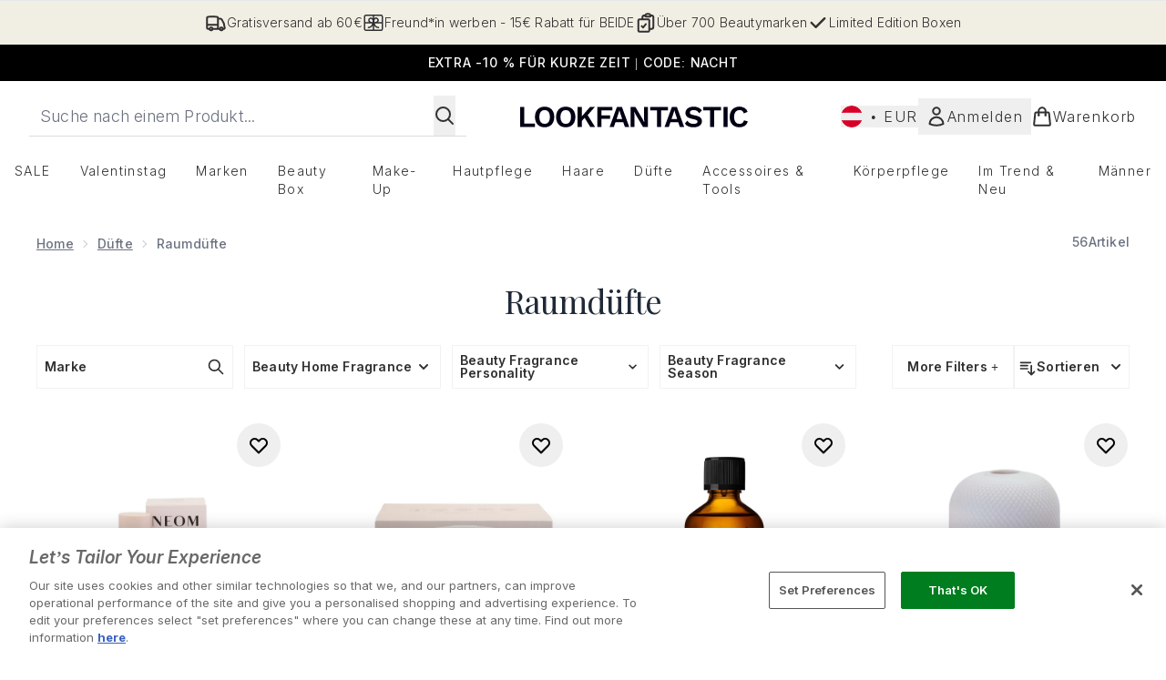

--- FILE ---
content_type: application/x-javascript
request_url: https://www.lookfantastic.at/ssr-assets/basketPage.Db3_Rvm3.js
body_size: 17434
content:
import{u as k,g as K,m as w,a as Ct,b as Tt,c as Et,f as gt}from"./index.DZ6IlRD6.js";import{i as Y}from"./accordionItem.CWhAfE-2.js";import{c as E,m as yt,d as q,r as qt,s as Lt}from"./recaptcha.CWNNhFz_.js";import{u as F,i as Pt,a as It}from"./provenance.BZIpCnq5.js";function v(e,...n){if(window.lang.showKeys){let i=e.toString().replaceAll(/\s/g,""),r=0;return i=i.replace(/\[[^\[\]]*\]/g,()=>{const o=n?.[r]?.toLowerCase();return r++,typeof o>"u"?"":`.${o}`}),i.substring(i.indexOf("altitude"))}try{if(!window.lang)return;let i=e();return i=i.replace(/{([0-9]+)}/g,(r,o)=>{const c=n?.[o];return typeof c>"u"?"":c}),i}catch(i){const r=e.toString();return console.log(i.message),console.log(`failed to evaluate ${r.substring(r.indexOf("altitude"))}`,"with arguments",...n),""}}function Ae(e){const i=performance.getEntriesByType("navigation")[0]?.toJSON(),r=performance.getEntriesByType("paint")[0],o=navigator.userAgent;function c(){return{backendLoadTime:Math.round(i?.responseEnd-i?.responseStart)||null,cacheTime:Math.round(i?.domainLookupStart-i?.fetchStart)||null,connectionTime:Math.round(i?.connectEnd-i?.connectStart)||null,dnsTime:Math.round(i?.domainLookupEnd-i?.domainLookupStart)||null,domInteractiveTime:Math.round(i?.domInteractive-i?.startTime)||null,domParsingTime:Math.round(i?.domInteractive-i?.responseEnd)||null,domReadyTime:Math.round(i?.domComplete-i?.domInteractive)||null,firstPaintTime:Math.round(r?.startTime-i?.startTime)||null,frontendLoadTime:Math.round(i?.domComplete-i?.domInteractive)||null,loadEventTime:Math.round(i?.duration)||null,navigationTime:Math.round(i?.loadEventEnd-i?.startTime)||null,redirectTime:Math.round(i?.redirectEnd-i?.redirectStart)||null}}function t(){return o.includes("Firefox")?"Firefox":o?.includes("Opera")||o?.includes("OPR")?"Opera":o?.includes("Edg")?"Microsoft Edge":o?.includes("Chrome")?"Chrome":o?.includes("Safari")?"Safari":"unknown"}function s(){let f="unknown";return o?.indexOf("Win")!=-1&&(f="Windows"),o?.indexOf("Mac")!=-1&&(f="Mac"),o?.indexOf("Linux")!=-1&&(f="Linux"),o?.indexOf("Android")!=-1&&(f="Android"),o?.indexOf("like Mac")!=-1&&(f="iOS"),f}function a(){return o?/android/i.test(o)?"Android":/iPad|iPhone|iPod/.test(o)?"iOS":/Windows/.test(o)?"Windows PC":/Macintosh/.test(o)?"Mac PC":"unknown":"unknown"}function u(){if(o)return/iPad/i.test(o)?"Tablet":/Android|webOS|iPhone|iPad|iPod|BlackBerry|IEMobile|Opera Mini/i.test(o)?"Mobile":"Desktop"}function l(){return{type:a(),group:u(),browser:t(),os:s()}}function d(){const f=navigator?.connection?.type||null,h=navigator?.connection?.effectiveType||null;return{type:f,effective_type:h}}function p(){return{type:e,theme:""}}return{navigationTiming:c(),device:l(),network:d(),page:p()}}const L=window.tenantConfig?.application?.features?.vipPricingEnabled;typeof localStorage<"u"&&E(localStorage.getItem("basketId")===null?null:localStorage.getItem("basketId"));async function H(e,n=!1,i=null){const r=Wt(e);try{return await k(r).then(o=>{const c=o?.data?.addPersonalisedProductToBasket||o?.data?.addProductToBasketWithSubscriptionContract||o?.data?.changeProductSubscriptionContractInBasket||o?.data?.addProductsToBasket;if(c&&(P(c?.id),O(c?.totalQuantity),x(c?.items),window.Tracker.store.set("basket",{...c})),Array.isArray(e))T(c);else{const t=c?.items?.find(p=>p.id==e.sku||p.product.sku==e.sku);if(!t)throw new Error(`No selected variant found to show on the modal. Basket ID ${c?.id}. Basket Items:  ${JSON.stringify(c?.items)}`);const s=t?.product?.product?.sku!=e.sku&&t?.product?.product?.variants?.find(p=>p.sku==e.sku),a=K("flexPayEligibilityStatus",t?.product?.content),l={image:t?.personalisationValues?.find(p=>p.name==="template")?.displayAsset?.url||s&&s?.images?.[0]?.original||t?.product?.product?.images[0]?.original,title:s?s?.title:t?.product?.product?.title,price:{rrp:t?.product?.price?.rrp,displayValue:t?.product?.price?.price?.displayValue,amount:t?.product?.price?.price?.amount,vipPrice:t?.product?.vipPrice},quantity:e.quantity,subTotal:c?.chargePrice?.displayValue,totalQuantity:c?.totalQuantity,loyaltyPoints:c?.earnableLoyaltyPoints,recommendations:c?.recommendations,flexPayEligibility:a},d=fetch("/fragments/atbModal",{method:"POST",headers:{"Content-Type":"application/json"},body:JSON.stringify({modalData:l})}).then(p=>p.text());Promise.all([d]).then(([p])=>{const f=document.getElementById("basket-modal");f&&(f.innerHTML=p);const h=document.getElementById("atb-modal");if(h&&!n){h?.classList.add("modal"),i&&f?.querySelector("modal-dialog")?.setTriggerElement(i),w("atb-modal","false"),h.showModal();const C=document.getElementById("close-basket-modal");C?.addEventListener("click",()=>{w("atb-modal","true"),document.getElementById("atb-modal").close();const b=document.getElementById("foundation-finder-modal");b&&(w("foundation-finder-modal","true"),b.close());const I=document.getElementById("concealer-finder-modal");I&&(w("concealer-finder-modal","true"),I.close())}),C?.addEventListener("keydown",b=>{b.key==="Escape"&&continueShoppingHandler()}),Vt()}const m=document.getElementById("quick-buy-modal");m&&(w("quick-buy-modal","true"),m.remove());const g=document.getElementById("style-suggestions");g&&(w("style-suggestions","true"),g.remove())}).catch(p=>{console.error(p)})}return o})}catch(o){console.error(o.message)}}async function At(e,n,i){let r;try{r=await k({operation:"UpdateBasketQuantity",variables:{basketId:S(),itemId:e,quantity:parseInt(n,10),currency:window.siteObj.currency,shippingDestination:window.siteObj.country,basketRecs:window.tenantConfig?.application?.features?.basketRecs,loyaltyEnabled:window.tenantConfig?.services?.account?.features?.loyalty?.enabled,vipPricingEnabled:L,subscriptionsEnabled:window.tenantConfig?.application?.features?.subscriptionsEnabled,enableSubscribeAndGain:window.tenantConfig?.application?.features?.enableSubscribeAndGain,wishlist:!window.tenantConfig?.application?.features?.wishlistDisabled,giftCards:window.tenantConfig?.application?.features?.giftCards,giftBoxes:window.tenantConfig?.application?.features?.giftBoxes?.enabled??!1}}).then(c=>(P(c?.data?.updateProductQuantityInBasket?.id),window.Tracker.store.set(e,{item_id:e,price:c?.data?.updateProductQuantityInBasket?.items.find(t=>t.id===e)?.chargePricePerUnit?.amount,quantity:n-i}),window.Tracker.store.set("basket",{...c?.data?.updateProductQuantityInBasket}),window.Tracker.handlers.updateCart({store:e}),c?.data?.updateProductQuantityInBasket))}catch(c){console.error(c.message)}let o=0;return r?.items?.forEach(c=>{o+=c.quantity}),O(o),x(r?.items),r}async function Ot(e,n,i){let r;try{r=await k({operation:"AddSelectYourSampleProductToBasket",variables:{basketId:S(),sampleId:e,tierId:n,sku:i,currency:window.siteObj.currency,shippingDestination:window.siteObj.country,basketRecs:window.tenantConfig?.application?.features?.basketRecs,loyaltyEnabled:window.tenantConfig?.services?.account?.features?.loyalty?.enabled,vipPricingEnabled:L,subscriptionsEnabled:window.tenantConfig?.application?.features?.subscriptionsEnabled,enableSubscribeAndGain:window.tenantConfig?.application?.features?.enableSubscribeAndGain,giftCards:window.tenantConfig?.application?.features?.giftCards,giftBoxes:window.tenantConfig?.application?.features?.giftBoxes?.enabled??!1,wishlist:!window.tenantConfig?.application?.features?.wishlistDisabled}}).then(c=>(P(c?.data?.addSelectYourSampleProductToBasket?.id),c?.data?.addSelectYourSampleProductToBasket))}catch(c){console.error(c.message)}let o=0;return r?.items?.forEach(c=>{o+=c.quantity}),O(o),x(r?.items),r}async function $(e,n,i){let r;try{r=await k({operation:"RemoveSelectYourSampleProductFromBasket",variables:{basketId:S(),sampleId:e,tierId:n,sku:i,currency:window.siteObj.currency,shippingDestination:window.siteObj.country,basketRecs:window.tenantConfig?.application?.features?.basketRecs,loyaltyEnabled:window.tenantConfig?.services?.account?.features?.loyalty?.enabled,vipPricingEnabled:L,subscriptionsEnabled:window.tenantConfig?.application?.features?.subscriptionsEnabled,enableSubscribeAndGain:window.tenantConfig?.application?.features?.enableSubscribeAndGain,giftCards:window.tenantConfig?.application?.features?.giftCards,giftBoxes:window.tenantConfig?.application?.features?.giftBoxes?.enabled??!1,wishlist:!window.tenantConfig?.application?.features?.wishlistDisabled}}).then(c=>(P(c?.data?.removeSelectYourSampleProductFromBasket?.id),c?.data?.removeSelectYourSampleProductFromBasket))}catch(c){console.error(c.message)}let o=0;return r?.items?.forEach(c=>{o+=c.quantity}),O(o),x(r?.items),r}const xt=E(0),O=q(xt,"setBasketCount",(e,n)=>{if(typeof document<"u"){const i=document.getElementById("basket-count");n?(window.Tracker.store.pageInfo?window.Tracker.store.pageInfo.basketItems=n:window.__BASKTITEM__=n,window.Tracker.store.set("basketQuantity",n),i&&(i.classList.remove("hidden"),i.classList.add("flex"),i.innerText=n)):(n&&(window.Tracker.store.pageInfo?window.Tracker.store.pageInfo.basketItems=0:window.__BASKTITEM__=0),window.Tracker.store.set("basketQuantity",0),i&&(i.classList.add("hidden"),i.classList.remove("flex"),i.innerText=n))}}),Q=E(null),x=q(Q,"setBasketItems",(e,n)=>{window.__BASKET_ITEM_DETAILS__=n?.map(i=>({subscriptionContract:i.subscriptionContract,product:{sku:i.product.sku,isGiftCard:i.product?.isDiggecardProduct},chargedPrice:i.chargePricePerUnit?.amount})),e.set(window.__BASKET_ITEM_DETAILS__)});async function Dt(e){try{const n=await k({operation:"ApplyPromocode",variables:{basketId:S(),code:e,currency:window.siteObj.currency,shippingDestination:window.siteObj.country,basketRecs:window.tenantConfig?.application?.features?.basketRecs,loyaltyEnabled:window.tenantConfig?.services?.account?.features?.loyalty?.enabled,vipPricingEnabled:L,subscriptionsEnabled:window.tenantConfig?.application?.features?.subscriptionsEnabled,enableSubscribeAndGain:window.tenantConfig?.application?.features?.enableSubscribeAndGain,wishlist:!window.tenantConfig?.application?.features?.wishlistDisabled,giftCards:window.tenantConfig?.application?.features?.giftCards,giftBoxes:window.tenantConfig?.application?.features?.giftBoxes?.enabled??!1}});if(n?.data){P(n?.data?.applyCodeToBasket?.id);let i=0;n?.data?.applyCodeToBasket?.items?.forEach(r=>{i+=r.quantity}),O(i),x(n?.data?.applyCodeToBasket?.items)}return n?.data?.applyCodeToBasket}catch(n){console.error(n.message)}}async function Z(e,n=!1){await Dt(e).then(i=>{const r=["CODE_INVALID","CODE_EXPIRED","CODE_VALID_BUT_NOT_APPLICABLE_TO_BASKET","REFERRER_NOT_ELIGIBLE","PRODUCT_OUT_OF_STOCK","BETTER_OFFER_ALREADY_APPLIED","PROMO_CODE_ALREADY_USED","SELECT_YOUR_SAMPLE_APPLIED","REFERRAL_CODE_INSERTED","REFERRAL_CODE_NEEDS_REGISTRATION","OFFER_APPLIED","CODE_APPLIED"],o=i?.newDiscountCodeOfferApplied;let c="";i?.messages?.forEach(t=>{r.includes(t?.type)&&(c=t?.type)}),o?window.Tracker.handlers.applyCouponSuccess({store:e,message:c}):c.length&&window.Tracker.handlers.applyCouponFailure({promoCode:e,errorMessage:c}),n&&T(i)})}async function _t(){try{return await k({operation:"RemovePromocode",variables:{basketId:S(),currency:window.siteObj.currency,shippingDestination:window.siteObj.country,basketRecs:window.tenantConfig?.application?.features?.basketRecs,loyaltyEnabled:window.tenantConfig?.services?.account?.features?.loyalty?.enabled,vipPricingEnabled:L,subscriptionsEnabled:window.tenantConfig?.application?.features?.subscriptionsEnabled,enableSubscribeAndGain:window.tenantConfig?.application?.features?.enableSubscribeAndGain,wishlist:!window.tenantConfig?.application?.features?.wishlistDisabled,giftCards:window.tenantConfig?.application?.features?.giftCards,giftBoxes:window.tenantConfig?.application?.features?.giftBoxes?.enabled??!1}}).then(i=>(P(i?.data?.removeCodeFromBasket?.id),i?.data?.removeCodeFromBasket))}catch(n){console.error(n.message)}let e=0;res.items?.forEach(n=>{e+=n.quantity}),O(e),x(res?.data?.removeCodeFromBasket?.items)}yt({open:!1,message:null});typeof localStorage<"u"&&yt(localStorage.getItem("basket")===null?{open:!1,message:null}:JSON.parse(localStorage.getItem("basket")));const Mt=E(null),z=q(Mt,"setShowBasketUpdateModal",(e,n,i={})=>{if(!n){e.set(n);return}const r=document.getElementById("content"),o=fetch("/fragments/basketUpdateProductFragment",{method:"POST",headers:{"Content-Type":"applicatation/json"},body:JSON.stringify({modalData:i})}).then(c=>c.text());Promise.all([o]).then(([c])=>{r.innerHTML=c,e.set(n);const t=document.getElementById("update-quantity");w("update-quantity","false"),t.showModal(),Rt()}).catch(c=>{console.error(c)})});function Rt(){const e=document.getElementById("decrease-quantity"),n=document.getElementById("increase-quantity"),i=document.getElementById("quantity"),r=document.getElementById("update-product-quantity"),o=document.getElementById("quantity-live-region-bkt");n?.addEventListener("click",c),e?.addEventListener("click",t),i?.addEventListener("change",u),r.addEventListener("click",l);function c(){s(1)}function t(){s(-1)}function s(d){let p=parseInt(i.value);const f=p+=d;i.value=f,a(f);const h=p-parseInt(r.dataset.quantity);window.Tracker.store.basket[r.dataset.sku.includes("~")?r.dataset.sku.split("~")?.[1]:r.dataset.sku].quantity=Math.abs(h),window.Tracker.store.set("itemQuantity",{quantityChange:h}),u()}function a(d){o.textContent="",setTimeout(()=>{o.textContent=`${v(()=>lang.altitude.basket.product.update.modal.quantity.updatemessage,d)}`},50)}function u(){(parseInt(i.value)<1||!i.value)&&(i.value=1),parseInt(i.value)==1?e.disabled=!0:e.disabled=!1}async function l(){const d=r.dataset.sku,p=document.getElementById("update-quantity");if(i.value===r.dataset.quantity){z(!1),w("update-quantity","true"),p.close();return}await At(d,i.value,r.dataset.quantity).then(f=>{if(z(!1),w("update-quantity","true"),p.close(),window.Tracker.store.get("itemQuantity").quantityChange>0)window.Tracker.handlers.addToCart(d);else if(window.Tracker.store.get("itemQuantity").quantityChange<0){const h=d?.includes("~")?d?.split("~")?.[1]:d;window.Tracker.handlers.removeFromCart(h)}T(f)})}}function Wt(e){let n={};const i=document.getElementById("add-to-bag-info-message"),r=window.__BASKET_ITEM_DETAILS__?.find(o=>o?.product?.sku==e?.sku);return e.personalisationValues?n={operation:"AddPersonalisedProductToBasket",variables:{basketId:S()||null,sku:Number(e?.sku),quantity:1,settings:{currency:window.siteObj.currency,shippingDestination:window.siteObj.country},currency:window.siteObj.currency,shippingDestination:window.siteObj.country,personalisationValues:{...e.personalisationValues}}}:r&&(e.contractId&&e.contractId!==r?.subscriptionContract?.id||e.contractId&&!r?.subscriptionContract?.id||!e.contractId&&r?.subscriptionContract?.id)?(n={operation:"ChangeProductSubscriptionContractInBasket",variables:{basketId:S()||null,sku:Number(e?.sku),contractId:e?.contractId??"",currency:window.siteObj.currency,shippingDestination:window.siteObj.country,toSubscription:!!e?.contractId,enableSubscribeAndGain:tenantConfig?.application?.features?.enableSubscribeAndGain,giftCards:window.tenantConfig?.application?.features?.giftCards,giftBoxes:window.tenantConfig?.application?.features?.giftBoxes?.enabled??!1,vipPricingEnabled:L}},i.classList.add("hidden")):e?.contractId?n={operation:"AddProductToBasketWithSubscriptionContract",variables:{basketId:S(),sku:e?.sku,quantity:e?.quantity,contractId:e?.contractId,currency:window.siteObj.currency,shippingDestination:window.siteObj.country,basketRecs:window.tenantConfig?.application?.features?.basketRecs,loyaltyEnabled:window.tenantConfig?.services?.account?.features?.loyalty?.enabled,vipPricingEnabled:L,subscriptionsEnabled:tenantConfig?.application?.features?.subscriptionsEnabled,enableSubscribeAndGain:tenantConfig?.application?.features?.enableSubscribeAndGain,giftCards:window.tenantConfig?.application?.features?.giftCards,giftBoxes:window.tenantConfig?.application?.features?.giftBoxes?.enabled??!1}}:n={operation:"AddToBasket",variables:{id:S(),items:e,currency:window.siteObj.currency,shippingDestination:window.siteObj.country,basketRecs:window.tenantConfig?.application?.features?.basketRecs,loyaltyEnabled:window.tenantConfig?.services?.account?.features?.loyalty?.enabled,vipPricingEnabled:L,enableSubscribeAndGain:window.tenantConfig?.application?.features?.enableSubscribeAndGain,giftCards:window.tenantConfig?.application?.features?.giftCards,giftBoxes:window.tenantConfig?.application?.features?.giftBoxes?.enabled??!1,wishlist:!window.tenantConfig?.application?.features?.wishlistDisabled}},n}const{lang:B}=window;function bt(e=!1,n=null,i=!1){n&&window.Tracker.store.set("products",n);class r extends HTMLElement{mainContainer;quickBuy;mainContainerId=this.dataset.mainContainerId;decreaseQuantityButton=this.querySelector("#decrease-quantity");increaseQuantityButton=this.querySelector("#increase-quantity");quantityInput=this.querySelector("#quantity");liveRegion=this.querySelector("#quantity-live-region-atb");addToBasketButton=this.querySelector("#add-to-basket");atbNode=this.addToBasketButton;atbButtonWrapper=this.querySelector("#button-wrapper");atbButtonText=this.querySelector("#add-to-basket-text");constructor(){super(),this.mainContainer=document.getElementById(this.mainContainerId),this.quickBuy=!!this.mainContainer.querySelector("#sticky-atb"),this.quantityCheck=this.quantityCheck.bind(this),this.updateQuantity=this.updateQuantity.bind(this),this.addProductToBasket=this.addProductToBasket.bind(this),this.stickyAddToBasket=this.stickyAddToBasket.bind(this),this.addProductToBasketSticky=this.addProductToBasketSticky.bind(this),this.variantSelectError=this.mainContainer.querySelector("#variantSelectError"),this.increaseQuantityButton.addEventListener("click",()=>this.updateQuantity(1)),this.decreaseQuantityButton.addEventListener("click",()=>this.updateQuantity(-1)),this.quantityInput.addEventListener("change",this.quantityCheck),this.addToBasketButton.addEventListener("click",this.addProductToBasket),this.addToBasketButton?.setAttribute("data-e2e","product_add-to-basket"),this.announceQuantityChange=this.announceQuantityChange.bind(this),new MutationObserver(t=>{t.forEach(s=>{if(s.type==="attributes"&&(s.attributeName=="data-sku"||s.attributeName=="data-stock"))s.target.dataset.stock=="false"?(s.target.disabled=!0,this.atbButtonText.innerText=`${v(()=>B.altitude.addtobasket.button.unavailable.text)}`):(s.target.removeAttribute("disabled"),s.target?.dataset?.preorder=="true"?this.atbButtonText.innerText=`${v(()=>B?.altitude?.addtobasket?.button?.preorder)}`:this.atbButtonText.innerText=`${v(()=>B.altitude.addtobasket.button.available.text)}`);else return})}).observe(this.atbNode,{attributes:!0}),this.quickBuy&&this.stickyAddToBasket()}getTriggerElement(){return this.dataset.triggerElement||null}announceQuantityChange(c){this.liveRegion&&(this.liveRegion.textContent="",setTimeout(()=>{this.liveRegion.textContent=`${v(()=>B.altitude.addtobasket.quantity.updatemessage,c)}`},50))}stickyAddToBasket(){this.stickyATB=this.mainContainer.querySelector("#sticky-atb"),this.stickyBtn=this.mainContainer.querySelector("#sticky-atb-btn"),this.stickyATBText=this.mainContainer.querySelector("#sticky-add-to-basket-text"),this.stickyBtnWrapper=this.mainContainer.querySelector("#sticky-button-wrapper"),this.quickBuyModal=this.mainContainer.querySelector("#quick-buy-modal"),this.quickBuyWrapper=this.mainContainer.querySelector(".quick-buy-wrapper"),this.quickBuyContent=this.mainContainer.querySelector(".quick-buy-content"),this.quickBuyModal.querySelectorAll(".closeBtn").forEach(s=>s.addEventListener("click",()=>{this.quickBuyModal.remove(),this.intersectionObserver.unobserve(this.addToBasketButton)}));let c=null;this.intersectionObserver=new IntersectionObserver(s=>{s.forEach(a=>{a.isIntersecting?a.intersectionRatio<1?c&&a.intersectionRect.y<c?a.intersectionRatio<.1&&(this.stickyATB?.classList.replace("active","inactive"),this.quickBuyContent.style.paddingBottom="0px"):(this.stickyATB?.classList.replace("inactive","active"),this.quickBuyContent.style.paddingBottom=this.stickyATB.getBoundingClientRect().height+"px"):(c=a.intersectionRect.y,this.stickyATB?.classList.replace("active","inactive"),this.quickBuyContent.style.paddingBottom="0px"):!a.isIntersecting&&a.intersectionRatio===0&&(this.stickyATB?.classList.replace("inactive","active"),this.quickBuyContent.style.paddingBottom=this.stickyATB.getBoundingClientRect().height+"px")})},{root:this.quickBuyWrapper,threshold:[.01,1]}),this.intersectionObserver.observe(this.addToBasketButton),new MutationObserver(s=>{s.forEach(a=>{if(a.type==="attributes"&&(a.attributeName=="data-sku"||a.attributeName=="data-stock"))this.stickyBtn.dataset.sku=a.target.dataset.sku,a.target.dataset.stock=="false"?(this.stickyBtn.disabled=!0,this.stickyATBText.innerText=`${v(()=>B.altitude.addtobasket.button.unavailable.text)}`):(this.stickyBtn.removeAttribute("disabled"),a.target?.dataset?.preorder=="true"?this.stickyATBText.innerText=`${v(()=>B?.altitude?.addtobasket?.button?.preorder)}`:this.stickyATBText.innerText=`${v(()=>B.altitude.addtobasket.button.available.text)}`);else return})}).observe(this.atbNode,{attributes:!0}),this.stickyBtn?.addEventListener("click",this.addProductToBasketSticky)}async addProductToBasketSticky(){if(this.variantSelectError&&this.addToBasketButton.hasAttribute("data-variantSelected")&&this.addToBasketButton.getAttribute("data-variantSelected")==="false")this.variantSelectError.classList.remove("hidden"),this.variantSelectError.scrollIntoView({behavior:"smooth",block:"center",inline:"center"});else{this.stickyBtn?.setAttribute("disabled",!0),this.stickyBtn?.querySelector("figure")?.classList.remove("hidden"),this.stickyATBText.innerText=`${v(()=>B.altitude.addtobasket.button.processing)}`,this.stickyBtnWrapper.querySelector("svg")?.classList.add("hidden");try{const c={sku:this.addToBasketButton?.dataset.sku,quantity:parseInt(this.quantityInput.value)};this.addToBasketButton?.dataset?.contractid&&(c.contractId=this.addToBasketButton?.dataset.contractid),await H(c,i,this.getTriggerElement()).then(t=>{const s=this.addToBasketButton?.dataset.context?`${this.addToBasketButton?.dataset.context}`:null,a=this.addToBasketButton?.dataset.index?`${this.addToBasketButton?.dataset.index}`:null;window.Tracker.handlers.addToCart(this.addToBasketButton?.dataset.sku,s,a),i&&T(t?.data?.addProductsToBasket||t?.data?.addProductToBasketWithSubscriptionContract||t?.data?.changeProductSubscriptionContractInBasket),this.addToBasketButton?.dataset?.issponsoredproduct&&window.dataLayer.push({event:"sponsoredProductAddedToBasket",sku:this.addToBasketButton?.dataset.sku}),this.stickyBtn?.removeAttribute("disabled"),this.stickyBtn?.querySelector("figure")?.classList.remove("loading","loading-spinner"),this.stickyBtn?.classList.add("basket-success"),this.stickyATBText.innerText=`${v(()=>B.altitude.addtobasket.button.available.text)}`,this.quickBuy&&(this.quickBuyModal.remove(),this.intersectionObserver.unobserve(this.addToBasketButton))})}catch(c){console.error(c.message)}}}updateQuantity(c){const t=this.quantityInput.value=(parseInt(this.quantityInput.value)+c).toString();this.announceQuantityChange(t),this.quantityCheck(),window.Tracker.store.products[this.addToBasketButton.dataset.sku].quantity=t}quantityCheck(){const c=parseInt(this.quantityInput.value),t=c===1;(c<1||!this.quantityInput.value)&&(this.quantityInput.value="1"),this.decreaseQuantityButton.setAttribute("aria-disabled",t.toString()),this.decreaseQuantityButton.disabled=t}async addProductToBasket(){if(this.variantSelectError&&this.addToBasketButton.hasAttribute("data-variantSelected")&&this.addToBasketButton.getAttribute("data-variantSelected")==="false")this.variantSelectError.classList.remove("hidden"),this.variantSelectError.scrollIntoView({behavior:"smooth",block:"center",inline:"center"});else{this.addToBasketButton?.setAttribute("disabled",!0),this.addToBasketButton?.querySelector("figure")?.classList.remove("hidden");const c=this.atbButtonText.innerText||"";this.atbButtonText.innerText=`${v(()=>B.altitude.addtobasket.button.processing)}`,this.atbButtonWrapper.querySelector("svg")?.classList.add("hidden");try{const t={sku:this.addToBasketButton?.dataset.sku,quantity:parseInt(this.quantityInput.value)};this.addToBasketButton?.dataset?.contractid&&(t.contractId=this.addToBasketButton?.dataset.contractid),await H(t,i,this.getTriggerElement()).then(s=>{const a=this.addToBasketButton?.dataset.context?`${this.addToBasketButton?.dataset.context}`:null,u=this.addToBasketButton?.dataset.index?`${this.addToBasketButton?.dataset.index}`:null;if(window.Tracker.handlers.addToCart(this.addToBasketButton?.dataset.sku,a,u),i&&T(s?.data?.addProductsToBasket||s?.data?.addProductToBasketWithSubscriptionContract||s?.data?.changeProductSubscriptionContractInBasket),this.addToBasketButton?.dataset?.issponsoredproduct&&window.dataLayer.push({event:"sponsoredProductAddedToBasket",sku:this.addToBasketButton?.dataset.sku}),this.addToBasketButton?.removeAttribute("disabled"),this.addToBasketButton?.querySelector("figure")?.classList.remove("loading","loading-spinner"),this.atbButtonText.innerText=c||`${v(()=>B.altitude.addtobasket.button.available.text)}`,this.quickBuy){const l=document.getElementById("quick-buy-modal");w("quick-buy-modal","true"),l.remove()}})}catch(t){console.error(t.message)}}}}customElements.get("add-to-basket")||customElements.define("add-to-basket",r)}function Vt(){const e=document.getElementById("view-basket-btn"),n=document.querySelector(".atb-modal-wrapper"),i=document.getElementById("atb-modal");i.querySelector(".modal-box");const r=document.getElementById("sticky-view-basket"),o=new IntersectionObserver(c=>{c.forEach(t=>{t.isIntersecting?t.intersectionRatio<1?r?.classList.replace("inactive","active"):r?.classList.replace("active","inactive"):!t.isIntersecting&&t.intersectionRatio<1&&r?.classList.replace("inactive","active")})},{root:n,threshold:[1]});o.observe(e),i.querySelectorAll(".closeBtn").forEach(c=>{c.addEventListener("click",function(){o.unobserve(e)})})}function Nt(e){const n=document.getElementById("goToBasketLink"),i=document.getElementById("basket-count");if(!i)return!1;if(e&&Number(e)>0){Number(e)>99?i.innerText="99+":i.innerText=e,i.classList.replace("hidden","flex");const r=e===1?B.altitude.header.basket.singleitemarialabel:B.altitude.header.basket.multipleitemarialabel;n.ariaLabel=window.altitude?.i18n(()=>`${B.altitude.header.basket.arialabel}, ${e} ${r}`)}else i.classList.contains("flex")&&i.classList.replace("flex","hidden"),n.ariaLabel=window.altitude?.i18n(()=>B?.altitude?.header.basket.arialabel);window.Tracker.store.set("basketQuantity",e??0)}function tt(e){let n=e.split(".");return e==="http://localhost:3000"?"localhost":n.length<=2?e:(n=n.slice(-3),["co","com"].indexOf(n[1])>-1?n.join("."):n.slice(-2).join("."))}function P(e){const n=S();if(e!==n)if(localStorage.setItem("basketId",e),e===null)document.cookie=`ElysiumBasket${window.tenantConfig.application.basketCookieName}_V6=; secure; path=/; domain=${tt(window.__HOST__)}; Expires=Thu, 01 Jan 1970 00:00:01 GMT;`;else{const i=btoa(e);window.__HOST__.includes("thgaltitude")?document.cookie=`ElysiumBasket${window.tenantConfig?.application?.basketCookieName}_V6=${i};max-age=2500000;  path=/;`:document.cookie=`ElysiumBasket${window.tenantConfig?.application?.basketCookieName}_V6=${i}; secure; path=/;max-age=2500000; domain=${tt(window.__HOST__)}`}}function S(){const e=Ct(`ElysiumBasket${window?.tenantConfig?.application?.basketCookieName}_V6`);let n=e;if(e){if(e.includes('"')&&(n=e?.replaceAll('"',"")),btoa(atob(n))===n)return atob(n)}else return null}const D=e=>{if(!e)return{price:null,value:null,discount:null};const n=e.price?.rrp?.amount,i=e.vipPrice?e?.vipPrice?.amount:e?.price?.price?.amount,r=(Number(e?.price?.rrp?.amount)-Number(e.vipPrice?e?.vipPrice?.amount:e?.price?.price?.amount)).toFixed(2);return{price:n,value:i,discount:r}};let V=E(!1),Ft=E(null),jt=E(null),Gt=E(null);const Ht=E(null),$t=E(null),wt=E("NOT_SUBSCRIBED"),j=window.tenantConfig?.application?.features?.customer?.shouldGetId,Qt=window.tenantConfig?.application?.features?.customer?.shouldRecogniseLoggedOut,zt=window.tenantConfig?.application?.features?.premierDelivery?.enabled,et=q(V,"setLogin",(e,n)=>{e.set(n)}),Ut=q(jt,"setCustomerId",(e,n)=>{e.set(n)}),Jt=q(Ft,"setEmail",(e,n)=>{e.set(n)}),Kt=q(Gt,"setHashedPhoneNumber",(e,n)=>{e.set(n)});async function Oe(e,n){let i;return i=await k({operation:"InitialPageLoad",variables:{getWishlistData:!!(e&&e.length)&&!window.tenantConfig?.application?.features?.wishlistDisabled,skus:e??[],currency:window.siteObj?.currency,shippingDestination:window.siteObj?.country,id:S(),enableSubscribeAndGain:window.tenantConfig?.application?.features?.enableSubscribeAndGain,giftCards:window.tenantConfig?.application?.features?.giftCards,wishlist:!window.tenantConfig?.application?.features?.wishlistDisabled,getCustomerID:j,enableRecognisedCustomer:Qt,getPage:n?.hasWidget,handle:n?.pagePath,widgetId:n?.widgetId,enablePremierDelivery:zt,giftBoxes:tenantConfig?.application?.features?.giftBoxes?.enabled??!1}}),i?.data?.customer?(et(!0),Jt(i?.data?.customer.email),Xt(i?.data?.customer.fullName),Kt(i?.data?.customer.hashedPhoneNumber),it(i?.data?.customer?.premiumDeliveryState||"NOT_SUBSCRIBED"),j&&Ut(i?.data?.customer.id),window.__WISHLISTPRODUCTS__=i?.data?.products):(et(!1),it("NOT_SUBSCRIBED")),i?.data?.recognisedCustomer&&(ee(i?.data?.recognisedCustomer.fullName),j&&ie(i?.data?.recognisedCustomer.id)),i?.data}const Yt=E(null),Xt=q(Yt,"setCustomerName",(e,n)=>{e.set(n)}),Zt=E(!1),te=E(null),xe=q(Zt,"setSessionModal",(e,n,i)=>{e.set(n),typeof i=="number"&&te.set(i)}),ee=q(Ht,"setRecognisedCustomerName",(e,n)=>{e.set(n)}),ie=q($t,"setRecognisedCustomerId",(e,n)=>{e.set(n)}),it=q(wt,"setPremierDeliveryState",(e,n)=>{e.set(n)});function ne(e){class n extends HTMLElement{constructor(){if(super(),this.tabs=this.querySelector("#responsive-tabs"),!this.tabs)return;new MutationObserver(function(c){c.forEach(function(t){t.type==="attributes"&&t.attributeName=="data-fetch"&&t.target.dataset.fetch=="true"&&o()})}).observe(this.tabs,{attributes:!0});const o=()=>{const c=[...this.querySelectorAll(".carousel-wrapper")],t=[...this.querySelectorAll(".carousel-tab")];e==="upfront"?(t?.[1].classList.remove("active"),tabs?.[0].classList.add("active")):(t?.[0].classList.remove("active"),t?.[1].classList.add("active")),t.map(s=>s.addEventListener("click",a=>{const u=a.currentTarget,l=u.dataset.id;c.forEach((d,p)=>{d.classList.add("hidden"),d.classList.remove("active"),t[p].classList.remove("active")}),u.classList.toggle("active"),c[l].classList.add("active"),c[l].classList.remove("hidden")}))};o()}}customElements.get("carousel-tabs-modal")||customElements.define("carousel-tabs-modal",n)}function ae(){const e=document.getElementById("bnpl-modal"),n=document.getElementById("bnpl-modal-content"),i=document.querySelectorAll(".bnpl-providers");if(!e||!n)return;const r=`
    <div class='flex-grow overflow-y-auto h-full w-full'>
      <ul class='mb-2 divide-y'>
        ${[1,2,3].map(()=>`
          <li class='flex gap-8 items-center p-9 md:p-12 animate-pulse'>
            <div class='min-h-[60px] min-w-[100px] bg-gray-200 rounded'></div>
            <div class='flex flex-col items-center gap-4 md:gap-8 md:flex-row w-full'>
              <div class='w-full space-y-3'>
                <div class='bg-gray-200 h-6 w-40 max-w-24 rounded'></div>
                <div class='bg-gray-200 h-10 w-[40vw] max-w-[396px] rounded'></div>
              </div>
              <div class='bg-gray-200 h-12 w-32 rounded shrink-0'></div>
            </div>
          </li>
        `).join("")}
      </ul>
    </div>
  `;function o(){return document.getElementById("add-to-basket")?.dataset?.sku}function c(){const t=o(),s=window.__VARIATIONS__?.find(u=>u.sku?.toString()===t);if(s?.buyNowPayLaterProviders)return s.buyNowPayLaterProviders;const a=document.getElementById("bnpl-modal-content");if(a?.dataset?.providers)try{return JSON.parse(a.dataset.providers)}catch(u){return console.error("Failed to parse BNPL providers from data attribute:",u),[]}return[]}i?.forEach(t=>{t.addEventListener("click",()=>{const s=o(),a=n.dataset.sku,u=n.dataset.loaded==="true";if(w("bnpl-modal","false"),e.showModal(),!u||a!==s){const l=c();l.length&&(n.innerHTML=r,fetch("/fragments/paymentProviderModalFragment",{method:"POST",headers:{"Content-Type":"application/json"},body:JSON.stringify({providers:l})}).then(d=>d.text()).then(d=>{n.innerHTML=d,n.dataset.loaded="true",n.dataset.sku=s}).catch(d=>{console.error("Failed to load payment provider modal content:",d)}))}})})}const _=window.tenantConfig?.application?.features?.productPage?.showProvenance,nt=tenantConfig?.application?.features?.productPage?.hasStickyAtb;function kt(e=!1,n=null,i=!1){const r=window.__VARIATIONS__;n!==null&&(window.__VARIATIONS__=n);class o extends HTMLElement{mainContainer;sizeWrapper=this.querySelector("#size-wrapper");colourWrapper=this.querySelector("#colour-wrapper");subscriptionContractsWrapper=this.querySelector("#subscription-contracts-wrapper");dropdownSelector=this.querySelector("#dropdown-selector");frequencyDropdownSelector=this.querySelector("#frequency-dropdown-selector");frequencyDropdown=this.querySelector("#frequency-dropdown");dropdownOptions=this.querySelector("#dropdown-elements");frequencyDropdownOptions=this.querySelector("#frequency-elements");variantOption=this.querySelectorAll("#variant-option");subscriptionOption=this.querySelectorAll("#subscription-option");selectedVariant=this.querySelector("#dropdown-selected-variant");selectedSubscriptionContract=this.querySelector("#dropdown-selected-subscription-contract");subscriptionContractsWrapper=this.querySelector("#subscription-contracts-wrapper");autoReplenishRadioBtns=this.querySelectorAll("#auto-replenish");oneTimePurchaseRadioBtns=this.querySelectorAll("#one-time");subscriptionInfoBox=this.querySelector("#subscription-info-box");selectedFrequencyOption=this.querySelector("#selected-option");atbButton;stickyAtbButton=document.querySelector("#sticky-atb-btn");ewisButtons;wishlist;provenanceTrustBadge;subscriptionSku;sizeVariationBtns=this.querySelectorAll(".size-variations");colourVariationBtns=this.querySelectorAll(".colour-variations");linkedVariationBtns=this.querySelectorAll(".colour-variations[data-linked]");currentActiveSize=this.querySelector(".size-variations-active");currentActiveLink=this.querySelector(".colour-variations-active[data-linked]");currentActiveColour=this.querySelector(".colour-variations-active");currentActiveColourAll=this.querySelectorAll(".colour-variations-active");mainContainerId=this.dataset.mainContainerId;paymentFrequencyText=this.querySelector(".payment-frequency-text");paymentFrequencyInfo=this.querySelector(".payment-frequency-info");subsBoxCheckIcons=this.querySelectorAll(".selected-subscription-option");otpUpsellMessage=this.querySelector("#otp-upsell");autoReplenishUpsellMessage=this.querySelector("#autoreplenish-upsell");infoWrapper=document.getElementById("add-to-bag-info-message");availabilityMessage=document.getElementById("availabilityMessage");constructor(){if(super(),this.mainContainer=document.getElementById(this.mainContainerId),this.quickBuy=!!this.mainContainer.querySelector("#sticky-atb"),this.atbButton=this.mainContainer.querySelector("#add-to-basket"),this.ewisButtons=document.querySelectorAll(".email-when-in-stock-trigger"),this.wishlist=this.mainContainer.querySelector("#wishlist"),this.provenanceTrustBadge=this.mainContainer.querySelector("#provenance-trust-badge-container"),this.updateSku=this.updateSku.bind(this),this.updateVariation=this.updateVariation.bind(this),this.updateDescription=this.updateDescription.bind(this),this.updateAvailabilityMessage=this.updateAvailabilityMessage.bind(this),this.updateColourVariation=this.updateColourVariation.bind(this),this.handleDropdownAction=this.handleDropdownAction.bind(this),this.handleFrequencyDropdownAction=this.handleFrequencyDropdownAction.bind(this),this.handleWindowCloseDropdown=this.handleWindowCloseDropdown.bind(this),this.handleWindowCloseFrequencyDropdown=this.handleWindowCloseFrequencyDropdown.bind(this),this.handleChooseOption=this.handleChooseOption.bind(this),this.handleChooseFrequencyContract=this.handleChooseFrequencyContract.bind(this),this.updateImages=this.updateImages.bind(this),this.updatePrice=this.updatePrice.bind(this),this.updateSubscriptionWrapper=this.updateSubscriptionWrapper.bind(this),this.handleDisplayInfoMessage=this.handleDisplayInfoMessage.bind(this),this.updateSwatch=this.updateSwatch.bind(this),this.updateChildVariation=this.updateChildVariation.bind(this),this.updateDropdown=this.updateDropdown.bind(this),this.setAtb=this.setAtb.bind(this),this.handleDisplayHsaFsaEligibilityTag=this.handleDisplayHsaFsaEligibilityTag.bind(this),this.updateGiftBoxInfo=this.updateGiftBoxInfo.bind(this),this.initSubscriptionContracts=this.initSubscriptionContracts.bind(this),this.handleAutoReplenishSelection=this.handleAutoReplenishSelection.bind(this),this.handleOneTimePurchaseSelection=this.handleOneTimePurchaseSelection.bind(this),this.sizeWrapper&&this.initSizeVariation(),this.colourWrapper&&this.initColourVariations(),this.dropdownSelector?.addEventListener("click",this.handleDropdownAction),this?.dataset?.isPreselectedVariant==="true"){if(this.atbButton.setAttribute("data-variantSelected",!0),this?.linkedVariationBtns?.length){const t=new URLSearchParams(window.location.search),s=encodeURIComponent(t.get("variation")),a=window.__VARIATIONS__.find(l=>l.sku==s),u=a.choices.find(l=>l.optionKey=="Shade"||l.optionKey=="Option"||l.optionKey=="Colour");this.updateVariation(null,u.key,a)}}else this.atbButton.setAttribute("data-variantSelected",!1);this.variantOption.forEach(t=>{t.dataset.sku===this.selectedVariant.dataset.defaultSelectedSku&&(t.classList.add("active-option"),t.querySelector("svg").classList.remove("hidden")),this.linkedVariationBtns.length?t.addEventListener("click",this.updateVariation):t.addEventListener("click",this.handleChooseOption)}),this.subscriptionOption?.forEach(t=>{t.dataset.contractid===this.selectedSubscriptionContract.dataset.defaultSelectedContract&&(t.classList.add("active-contract"),t.querySelector("svg").classList.remove("hidden"),this.subscriptionSku=this.selectedSubscriptionContract.dataset.sku),t.addEventListener("click",this.handleChooseFrequencyContract)}),this.subscriptionContractsWrapper&&this.initSubscriptionContracts()}updateAvailabilityMessage(t){const s=window.tenantConfig?.application?.features?.productPage?.hideOOSAvailabilityMessage&&t&&t.trim().toLowerCase()==="sold out";this.availabilityMessage&&(this.availabilityMessage.innerHTML=s||!t?"":t)}displayInfoSubsMessage(t,s){if(this.infoWrapper.classList.add("hidden"),this.subscriptionSku){const a=t?.find(u=>u.product.sku==this.subscriptionSku);if(!a)return;(!s&&a?.subscriptionContract||s&&!a?.subscriptionContract)&&(this.infoWrapper.querySelector("p").innerText=v(()=>s?window.lang.altitude.subscribeandgain.alert.onetimepurchaseinbasket:window.lang.altitude.subscribeandgain.alert.subscribeandsaveproductinbasket),this.infoWrapper.classList.remove("hidden"))}}initSubscriptionContracts(){this.autoReplenishRadioBtns?.forEach(t=>t.addEventListener("change",this.handleAutoReplenishSelection)),this.oneTimePurchaseRadioBtns?.forEach(t=>t.addEventListener("change",this.handleOneTimePurchaseSelection)),this.frequencyDropdownSelector?.addEventListener("click",this.handleFrequencyDropdownAction),this.oneTimePurchaseRadioBtns.forEach(t=>{t.checked=!0,this.handleOneTimePurchaseSelection({target:t})}),document.addEventListener("DOMContentLoaded",()=>{if(window.tenantConfig?.application?.features?.enableSubscribeAndGain){let t=null;Q?.subscribe(s=>{t||(t=s,this.displayInfoSubsMessage(s,!1))})}})}disconnectedCallback(){this.mainContainer=document.querySelector("#view-item-container"),this.mainContainer&&(this.atbButton=this.mainContainer.querySelector("#add-to-basket"),this.ewisButtons=this.mainContainer.querySelectorAll(".email-when-in-stock-trigger"),this.wishlist=this.mainContainer.querySelector("#wishlist"),this.provenanceTrustBadge=this.mainContainer.querySelector("#provenance-trust-badge-container"),this.sizeWrapper=this.mainContainer.querySelector("#size-wrapper"),this.colourWrapper=this.mainContainer.querySelector("#colour-wrapper"),this.sizeVariationBtns=this.mainContainer.querySelectorAll(".size-variations"),this.colourVariationBtns=this.mainContainer.querySelectorAll(".colour-variations"),this.linkedVariationBtns=this.mainContainer.querySelectorAll(".colour-variations[data-linked]"),this.currentActiveSize=this.mainContainer.querySelector(".size-variations-active"),this.currentActiveLink=this.mainContainer.querySelector(".colour-variations-active[data-linked]"),this.currentActiveColour=this.mainContainer.querySelector(".colour-variations-active"),window.__VARIATIONS__=r)}handleFrequencyDropdownAction(){return this.frequencyDropdownOptions=this.querySelector("#frequency-elements"),new Set(this.frequencyDropdownOptions?.classList).has("block")?(this.querySelector("#frequency-dropdown-selector").querySelector("svg").classList.remove("rotate-180"),this.frequencyDropdownOptions?.classList?.replace("block","hidden")):(window.addEventListener("click",this.handleWindowCloseFrequencyDropdown),this.querySelector("#frequency-dropdown-selector").querySelector("svg").classList.add("rotate-180"),this.frequencyDropdownOptions?.classList?.replace("hidden","block"))}handleWindowCloseFrequencyDropdown(t){if(t.target!==this.frequencyDropdownSelector)return this.frequencyDropdownSelector?.querySelector("svg").classList.remove("rotate-180"),this.frequencyDropdownOptions?.classList.replace("block","hidden"),window.removeEventListener("click",this.handleWindowCloseFrequencyDropdown)}handleChooseFrequencyContract(){this.frequencyDropdownOptions=this.querySelector("#frequency-elements");const t=this.frequencyDropdownOptions.querySelector(".active-contract");this.frequencyDropdownOptions.classList.replace("block","hidden"),this.querySelector("#frequency-dropdown-selector").querySelector("svg").classList.remove("rotate-180"),t&&(t.classList.remove("active-contract"),t.querySelector("svg").classList.add("hidden")),event.target.classList.add("active-contract"),event.target.querySelector("svg").classList.remove("hidden");const s=event.target.dataset.contractUnit,a=event.target.dataset.contractDuration,u=event.target.dataset.contractIsRecommended;this.selectedSubscriptionContract.textContent=a+" "+s+" "+(u==="true"?" (recommended)":""),this.setAtb(event.target,!0)}handleOneTimePurchaseSelection(t){t.target.id==="one-time"&&t.target.checked&&(this.subscriptionInfoBox?.classList.add("hidden"),this.frequencyDropdown?.classList.add("hidden"),this.otpUpsellMessage?.classList?.remove("hidden"),this.autoReplenishUpsellMessage?.classList?.add("hidden"),this.removeContractDataFromAtbButton(),this.handleDisplayInfoMessage())}handleAutoReplenishSelection(t){this.frequencyDropdown=this.querySelector("#frequency-dropdown"),this.subscriptionInfoBox=this.querySelector("#subscription-info-box"),t.target.id==="auto-replenish"&&t.target.checked&&(this.subscriptionInfoBox?.classList.remove("hidden"),this.frequencyDropdown?.classList.remove("hidden"),this.otpUpsellMessage?.classList?.add("hidden"),this.autoReplenishUpsellMessage?.classList?.remove("hidden"),this.setAtb(t,!0),this.handleDisplayInfoMessage(!0))}removeContractDataFromAtbButton(){this.atbButton.removeAttribute("data-contractid")}initSizeVariation(){this.sizeVariationBtns?.forEach(t=>t.addEventListener("click",this.updateSku))}initColourVariations(){this.linkedVariationBtns.length?this.linkedVariationBtns?.forEach(t=>t.addEventListener("click",this.updateVariation)):this.colourVariationBtns.length&&this.colourVariationBtns?.forEach(t=>t.addEventListener("click",this.updateColourVariation))}setPreorderReleaseDate(t,s){const a=document.querySelector("#product-preorder-release-date");if(t&&s&&a){const u=Tt(t);if(u){const l={day:"numeric",month:"long",year:"numeric"};a.innerHTML=`${v(()=>lang.altitude?.product?.preorderreleasedate?.text)} `+new Intl.DateTimeFormat(locale,l).format(u),a?.classList.remove("hidden")}else a?.classList.add("hidden")}else a?.classList.add("hidden")}updateSku(t){if(t.target.dataset.sku===this.currentActiveSize?.dataset?.sku||!window.__VARIATIONS__)return;const s=t.target.dataset?.issubscription,a=window.__VARIATIONS__.find(d=>d.sku.toString()===this.currentActiveSize?.dataset?.sku),{price:u}=a,l=window.__VARIATIONS__.find(d=>d.sku.toString()===t.target?.dataset?.sku);if(this.subscriptionSku=t.target?.dataset?.sku,this.currentActiveSize?.classList.remove("size-variations-active"),this.currentActiveSize?.classList.remove("!border-black"),this.currentActiveSize.ariaSelected="false",this.currentActiveSize.ariaPressed="false",this.currentActiveSize=t.target,t.target?.classList.add("size-variations-active"),t.target?.classList.add("!border-black"),t.target.ariaSelected="true",t.target.ariaPressed="true",this.atbButton.setAttribute("data-variantSelected",!0),this.setAtb(t.target),window.tenantConfig?.application?.features?.prorderEnabled&&this.setPreorderReleaseDate(l?.preorderReleaseDate,l?.preorder),!s){const d=l?.images?.length>0?l?.images:l?.product?.images,p=t?.target?.dataset?.size,h=window.__VARIATIONS__.filter(g=>g?.choices.find(b=>b.key===p)!==void 0)?.[0]?.content?.find(g=>g.key==="cdnVideoLink")?.value?.stringValue,m=h?h+".mp4":"";d?.length>0&&this.updateImages(d,m,l?.title)}l?.content.length>0&&(l.product.linkedOn==="Size"||l.product.linkedOn==="Option")&&this.updateDescription(l,l.sku),(u?.price?.amount!==l?.price?.price?.amount||u?.rrp?.amount!==l?.price?.rrp?.amount)&&this.updatePrice(l),s==="true"&&(this.paymentFrequencyText&&t.target.dataset.upfront==="true"?(this.paymentFrequencyText.innerHTML=` ${l.choices[0].title.toLowerCase()}`,this.paymentFrequencyInfo.classList.remove("hidden")):this.paymentFrequencyInfo.classList.add("hidden"),this.subsBoxCheckIcons.forEach(d=>{d.classList.add("hidden")}),t.target?.querySelector(".selected-subscription-option")?.classList.remove("hidden")),s!=="true"&&this.updateTitleAndSubtitle(l),i&&this.updateSubscriptionWrapper(l),this.updateProductMessage(l),this.updateBuyNowPayLater(l),this.updateGiftBoxInfo(l),_&&!this.quickBuy&&!(l.product.linkedOn==="Size"||l.product.linkedOn==="Option")&&F(a,l,document.querySelector("a#provenance-trust-badge-container"),document.querySelector("#provenance-product")?.closest("accordion-item")),this.handleDisplayHsaFsaEligibilityTag(l)}updateSubscriptionWrapper(t){const s=fetch("/fragments/subscriptionContractsWrapperFragment",{method:"POST",headers:{"Content-Type":"application/json"},body:JSON.stringify({subscriptionContracts:t?.subscriptionContracts,otpPrice:t?.price?.price?.displayValue})}).then(a=>a.text());Promise.all([s]).then(([a])=>{if(this.subscriptionContractsWrapper){this.subscriptionContractsWrapper.innerHTML=a;const u=this.querySelectorAll("#one-time"),l=this.querySelectorAll("#auto-replenish");this.otpUpsellMessage=this.querySelector("#otp-upsell"),this.autoReplenishUpsellMessage=this.querySelector("#autoreplenish-upsell"),u?.length?(u.forEach(d=>{d.checked=!0,this.handleOneTimePurchaseSelection({target:d})}),u.forEach(d=>{d?.addEventListener("change",this.handleOneTimePurchaseSelection)})):this.infoWrapper.classList.add("hidden"),l.forEach(d=>{d?.addEventListener("change",this.handleAutoReplenishSelection)}),this.frequencyDropdownSelector=this.querySelector("#frequency-dropdown-selector"),this.frequencyDropdownSelector?.addEventListener("click",this.handleFrequencyDropdownAction),this.subscriptionOption=this.querySelectorAll("#subscription-option"),this.selectedSubscriptionContract=this.querySelector("#dropdown-selected-subscription-contract"),this.subscriptionOption?.forEach(d=>{d.dataset.contractid===this.selectedSubscriptionContract.dataset.defaultSelectedContract&&(d.classList.add("active-contract"),d.querySelector("svg").classList.remove("hidden")),d.addEventListener("click",this.handleChooseFrequencyContract)})}}).catch(a=>{console.error(a)})}setAtb(t,s){if(s){const a=t?.dataset?.contractid??this.selectedSubscriptionContract.dataset.defaultSelectedContract;this.atbButton?.setAttribute("data-contractId",a)}else{const a=t?.dataset?.sku,u=window.__VARIATIONS__?window.__VARIATIONS__.find(p=>p.sku.toString()===a):null;this.updateAvailabilityMessage(u?.availabilityMessage),this.atbButton?.setAttribute("data-sku",a),this.atbButton?.setAttribute("data-stock",t?.dataset?.stock),this.ewisButtons.forEach(p=>{p.setAttribute("data-sku",a),!u?.inStock&&u.notifyWhenInStockEnabled?p.classList.remove("hidden"):p.classList.add("hidden")}),this.wishlist?.setAttribute("data-sku",a),this.provenanceTrustBadge?.setAttribute("data-sku",a);const l=!u?.inStock&&u?.notifyWhenInStockEnabled,d=l?"add":"remove";if(this.atbButton?.classList[d]("hidden"),nt&&this.stickyAtbButton?.classList[d]("hidden"),!l&&window.tenantConfig?.application?.features?.prorderEnabled){const p=u?.preorder;this.atbButton?.setAttribute("data-preorder",p),nt&&this.stickyAtbButton?.setAttribute("data-preorder",p)}this.atbButton?.setAttribute("data-contractId",""),window.Tracker?.handlers?.viewItem(u.sku)}}updateDescription(t,s){const a=document.querySelector("#product-details"),u=fetch("/fragments/productDescriptionFragment",{method:"POST",headers:{"Content-Type":"application/json"},body:JSON.stringify({content:t?.content,sku:s})}).then(l=>l.text());Promise.all([u]).then(([l])=>{if(l){a.outerHTML=l;const d=document.querySelector("a#provenance-trust-badge-container");_&&!this.quickBuy&&Pt(t)?(d?.classList.remove("hidden"),d?.classList.add("block"),It(s)):(d?.classList.remove("block"),d?.classList.add("hidden"))}}).catch(l=>{console.error(l)})}updateTitleAndSubtitle(t){const s=document.getElementById("product-title-subtitle");if(!s)return;const a=!!t?.title,u=t?.content?.find(d=>d.key==="subtitle"),l=!!u?.value?.richContentValue?.content?.[0]?.content;if(a&&l)fetch("/fragments/productTitleSubtitleFragment",{method:"POST",headers:{"Content-Type":"application/json"},body:JSON.stringify({title:t?.title,subtitle:u})}).then(d=>d.text()).then(d=>{s.innerHTML=d}).catch(d=>console.error(d));else if(a){const d=s.querySelector("#product-title");fetch("/fragments/productTitleFragment",{method:"POST",headers:{"Content-Type":"application/json"},body:JSON.stringify({title:t?.title})}).then(p=>p.text()).then(p=>{d&&(d.outerHTML=p)}).catch(p=>console.error(p))}else if(l){const d=s.querySelector("#product-subtitle");fetch("/fragments/productSubtitleFragment",{method:"POST",headers:{"Content-Type":"application/json"},body:JSON.stringify({subtitle:u})}).then(p=>p.text()).then(p=>{d?d.outerHTML=p:s.querySelector("#product-title")?.insertAdjacentHTML("afterend",p)}).catch(p=>console.error(p))}}updateGiftBoxInfo(t){const s=document.getElementById("gift-box-wrapper"),a=document.querySelector("#giftbox-modal .gift-box-modal-image");if(!s&&!a)return;const u=t?.giftWraps?.length>0&&t.giftWraps.some(h=>h?.sku);if(!u){s&&(s.innerHTML="");return}const l=t?.giftWraps?.[0]?.images?.[0],d=t?.title,p=fetch("/fragments/giftBoxInfoFragment",{method:"POST",headers:{"Content-Type":"application/json"},body:JSON.stringify({hasGiftWraps:u,giftBoxImage:l,productTitle:d})}).then(h=>h.text()),f=a?fetch("/fragments/giftBoxModalImageFragment",{method:"POST",headers:{"Content-Type":"application/json"},body:JSON.stringify({modalImage:l,productTitle:d})}).then(h=>h.text()):null;Promise.all([p,f]).then(([h,m])=>{if(s&&h){let b=function(){w("giftbox-modal","false"),C?.showModal()};s.innerHTML=h;const g=document.getElementById("gift-box-info-button"),C=document.getElementById("giftbox-modal");g?.addEventListener("click",b)}a&&m&&(a.outerHTML=m)}).catch(h=>{console.error(h)})}updateProductMessage(t){const s=this.mainContainer.querySelector("#product-message"),a=t?.content.findIndex(d=>d.key==="productMessage"),u=t?.content?.[a],l=fetch("/fragments/productMessageFragment",{method:"POST",headers:{"Content-Type":"application/json"},body:JSON.stringify({message:u||""})}).then(d=>d.text());Promise.all([l]).then(([d])=>{s&&(s.outerHTML=d)}).catch(d=>{console.error(d)})}updateBuyNowPayLater(t){const s=document.getElementById("buy-now-pay-later");if(!s)return;const a=t?.buyNowPayLaterProviders?.[0];if(!a){s.innerHTML="";return}fetch("/fragments/buyNowPayLaterFragment",{method:"POST",headers:{"Content-Type":"application/json"},body:JSON.stringify({buyNowPayLaterProvider:a})}).then(u=>u.text()).then(u=>{u?(s.innerHTML=u,ae()):s.innerHTML=""}).catch(u=>{console.error(u)})}updateSwatch(t,s){const a=s?.getAttribute("data-drop-colour")||s?.getAttribute("data-colour"),u=document?.querySelector(`[data-colour="${a}"]`);u&&(u.classList.remove("colour-variations-active"),u.classList.remove("!border-black"));const l=t?.choices?.find(p=>p?.optionKey=="Shade"||p?.optionKey=="Option"||p?.optionKey=="Colour"),d=document.querySelector(`[data-colour="${l?.key}"]`);d&&(d.classList.add("colour-variations-active"),d.classList.add("!border-black")),this.currentActiveColour=document.querySelector(".colour-variations-active")}updateDropdown(t){const s=this.dropdownOptions?.querySelector(".active-option");s&&(s.classList.remove("active-option"),s.querySelector("svg").classList.add("hidden"));const a=!t?.inStock&&t?.notifyWhenInStockEnabled===!0?`${v(()=>lang.altitude.product.dropdown.ewis.text)}`:"",u=t?.choices?.find(l=>l?.optionKey=="Shade"||l?.optionKey=="Option"||l?.optionKey=="Colour");this.selectedVariant&&(this.selectedVariant.textContent=u.key+a),this.variantOption.forEach(l=>{l.dataset.dropColour==u.key&&(l.classList.add("active-option"),l.querySelector("svg").classList.remove("hidden"))})}updatePrice(t){const s=this.mainContainer.querySelector("#loyalty-points"),a=this.mainContainer.querySelector("#product-price"),u=this.mainContainer.querySelector("#otp-price"),l=this.mainContainer.querySelector("#autoreplenish-price"),d=fetch("/fragments/productPriceFragment",{method:"POST",headers:{"Content-Type":"application/json"},body:JSON.stringify({vipPrice:t?.vipPrice,price:t?.price,pricePerUnit:t?.pricePerUnit})}).then(h=>h.text()),p=i?fetch("/fragments/subscriptionPriceFragment",{method:"POST",headers:{"Content-Type":"application/json"},body:JSON.stringify({price:t?.price})}).then(h=>h.text()):null,f=i?fetch("/fragments/subscriptionPriceFragment",{method:"POST",headers:{"Content-Type":"application/json"},body:JSON.stringify({price:t?.subscriptionContracts?.find(h=>h.recommended)?.initialPrice})}).then(h=>h.text()):null;Promise.all([d,p,f]).then(([h,m,g])=>{a.innerHTML=h,u&&(u.innerHTML=m),l&&(l.innerHTML=g),s&&(s.innerText=t.earnableLoyaltyPoints)}).catch(h=>{console.error(h)})}updateColourVariation(t){if(window.Tracker?.handlers?.clickShade(),t.target.dataset.sku===this.currentActiveColour?.dataset?.sku)return;const s=window.__VARIATIONS__.find(b=>b.sku.toString()===this?.currentActiveColour?.dataset?.sku);let a,u,l;this.atbButton?.setAttribute("data-variantSelected",!0),this.mainContainer.querySelector("#variantSelectError").classList.add("hidden"),this.currentActiveColour?.dataset?.sku&&(a=s?.price,u=s?.title,l=s?.content?.find(b=>b.key==="subtitle")?.value?.richContentValue?.content?.[0]?.content,this.currentActiveColour?.classList.remove("colour-variations-active"),this.currentActiveColour?.classList.remove("!border-black"));const d=window.__VARIATIONS__.find(b=>b.sku.toString()===t.target?.dataset?.sku);this.currentActiveColour=t.target,t.target?.classList.add("colour-variations-active"),t.target?.classList.add("!border-black"),this.setAtb(t.target);const p=t?.target?.dataset?.colour,f=window.__VARIATIONS__.filter(b=>b?.choices.find(Bt=>Bt.key===p)!==void 0);let h=[];h=f?.[0].images.length?f?.[0].images:f?.[0].product?.images;const m=f?.[0]?.content?.find(b=>b.key==="cdnVideoLink")?.value?.stringValue,g=m?m+".mp4":"";h?.length>0&&this.updateImages(h,g,d?.title),(!a||a?.price?.amount!==d.price.price.amount||a?.rrp?.amount!==d.price.rrp.amount)&&this.updatePrice(d);const C=d?.content?.find(b=>b.key==="subtitle")?.value?.richContentValue?.content?.[0]?.content;(u!==d.title||l!==C)&&this.updateTitleAndSubtitle(d),this.updateDropdown(d),this.updateProductMessage(d),this.updateBuyNowPayLater(d),this.updateGiftBoxInfo(d),this.handleDisplayHsaFsaEligibilityTag(d),_&&!this.quickBuy&&F(s,d,document.querySelector("a#provenance-trust-badge-container"),document.querySelector("#provenance-product")?.closest("accordion-item"))}handleDropdownAction(){return new Set(this.dropdownOptions.classList).has("block")?(this.querySelector("#dropdown-selector").querySelector("svg").classList.remove("rotate-180"),this.dropdownOptions.classList.replace("block","hidden")):(window.addEventListener("click",this.handleWindowCloseDropdown),this.querySelector("#dropdown-selector").querySelector("svg").classList.add("rotate-180"),this.dropdownOptions.classList.replace("hidden","block"))}handleWindowCloseDropdown(t){if(t.target!==this.dropdownSelector)return this.dropdownSelector.querySelector("svg").classList.remove("rotate-180"),this.dropdownOptions.classList.replace("block","hidden"),window.removeEventListener("click",this.handleWindowCloseDropdown)}handleChooseOption(t){const s=this.dropdownOptions.querySelector(".active-option"),a=t.target.dataset.sku;this.atbButton?.setAttribute("data-variantSelected",!0),this.mainContainer.querySelector("#variantSelectError").classList.add("hidden");const u=t.target.dataset.stock!=="true"&&t.target.dataset.notifywheninstockenabled==="true"?`${v(()=>lang.altitude.product.dropdown.ewis.text)}`:"",l=t.target.dataset.variantName+u;this.dropdownOptions.classList.replace("block","hidden"),this.querySelector("#dropdown-selector").querySelector("svg").classList.remove("rotate-180"),s&&(s.classList.remove("active-option"),s.querySelector("svg").classList.add("hidden"));const d=window.__VARIATIONS__.find(g=>g.sku.toString()===s?.dataset?.sku);t.target.classList.add("active-option"),t.target.querySelector("svg").classList.remove("hidden"),this.selectedVariant.textContent=l;const p=window.__VARIATIONS__.find(g=>g.sku.toString()===a);this.updateTitleAndSubtitle(p),this.handleDisplayHsaFsaEligibilityTag(p),this.updateProductMessage(p),this.updateBuyNowPayLater(p),this.updateGiftBoxInfo(p);let f=p.images.length!==0?p.images:p.product.images;(d?.price?.price.amount!==p.price.price.amount||d?.price?.rrp.amount!==p.price.rrp.amount)&&this.updatePrice(p);let h="";const m=p?.content?.find(g=>g.key==="cdnVideoLink")?.value?.stringValue;h=m?m+".mp4":"",f?.length>0&&this.updateImages(f,h,p?.title),this.updateSwatch(p,s),this.setAtb(t.target),_&&!this.quickBuy&&F(d,p,document.querySelector("a#provenance-trust-badge-container"),document.querySelector("#provenance-product")?.closest("accordion-item"))}updateVariation(t,s=null,a=null){const u=s||t?.target?.dataset?.colour||t?.target?.dataset.dropColour,l=window.__VARIATIONS__.filter(d=>d?.choices?.find(f=>f?.key===u)!==void 0);this.updateChildVariation(l,a)}updateImages(t,s,a){if(this.quickBuyImg=this.mainContainer.querySelector("#quickbuy-image"),!this.quickBuy&&!this.quickBuyImg){this.carouselWrapper=this.mainContainer.querySelector("#carousel"),this.masonryWrapper=this.mainContainer.querySelector("#masonry"),this.thumbnailWrapper=this.mainContainer.querySelector("#thumbnail-container"),this.zoomedCarouselWrapper=document.querySelector("#zoomed-carousel"),this.zoomedThumbnailWrapper=document.querySelector("#zoomed-thumbnail-container"),this.styleSuggestions=this.mainContainer.id==="style-suggestions";const u=this.styleSuggestions?[t?.[0]]:t,l=fetch("/fragments/productGalleryFragment",{method:"POST",headers:{"Content-Type":"application/json"},body:JSON.stringify({images:u,video:s,fromVariations:!0,productTitle:a})}).then(m=>m.text()),d=fetch("/fragments/productThumbnailFragment",{method:"POST",headers:{"Content-Type":"application/json"},body:JSON.stringify({images:u,video:s,fromVariations:!0,productTitle:a})}).then(m=>m.text()),p=this.masonryWrapper?fetch("/fragments/masonryImageGridFragment",{method:"POST",headers:{"Content-Type":"application/json"},body:JSON.stringify({images:u,video:s,productTitle:a})}).then(m=>m.text()):null,f=this.zoomedCarouselWrapper?fetch("/fragments/productZoomFragment",{method:"POST",headers:{"Content-Type":"application/json"},body:JSON.stringify({images:u,title:a})}).then(m=>m.text()):null,h=this.zoomedThumbnailWrapper?fetch("/fragments/productThumbnailFragment",{method:"POST",headers:{"Content-Type":"application/json"},body:JSON.stringify({images:u,customClass:"zoomed-thumbnail",width:"62",height:"62",productTitle:a})}).then(m=>m.text()):null;return Promise.all([l,d,f,h,p]).then(([m,g,C,b,I])=>{this.carouselWrapper.innerHTML=m,this.thumbnailWrapper.innerHTML=g,C&&(this.zoomedCarouselWrapper.innerHTML=C),b&&(this.zoomedThumbnailWrapper.innerHTML=b),I&&(this.masonryWrapper.innerHTML=I),this.thumbnailWrapper.dataset.productTitle=a,this.zoomedThumbnailWrapper&&(this.zoomedThumbnailWrapper.dataset.productTitle=a)}).catch(m=>{console.error(m)})}else this.quickBuyImg.src=`/images?url=${t[0]?.original}&width=600&height=600`}updateChildVariation(t,s=null){const a=this.mainContainer.querySelector(".product-variations-size"),u=a?.dataset?.variant;let l=this.currentActiveSize?.dataset?.choice;!l&&s&&s?.choices?.forEach(p=>{p.optionKey===u&&(l=p.key)});const d=fetch(`/fragments/productVariationFragment?${u}=${l}`,{method:"POST",headers:{"Content-Type":"application/json"},body:JSON.stringify({variants:t})}).then(p=>p.text());Promise.all([d]).then(([p])=>{a&&(a.innerHTML=p),this.currentActiveSize=this.querySelector(".child-variations-active");const f=t.find(h=>h.sku.toString()===this.currentActiveSize?.dataset?.sku);if(f){const h=t?.[0].product?.images;this.updateImages(h,null,null),this.atbButton?.setAttribute("data-variantSelected",!0),this.mainContainer.querySelector("#variantSelectError").classList.add("hidden");const m=this?.dropdownOptions?.querySelector(".active-option")||this?.colourWrapper?.querySelector(".colour-variations-active");this.updatePrice(f),this.updateTitleAndSubtitle(f),this.handleDisplayHsaFsaEligibilityTag(f),this.updateProductMessage(f),this.updateBuyNowPayLater(f),this.updateGiftBoxInfo(f),this.updateSwatch(f,m),this.updateDropdown(f),this.setAtb(this.currentActiveSize),this.sizeVariationBtns?.forEach(g=>g.removeEventListener("click",this.updateSku)),this.sizeVariationBtns=this.querySelectorAll(".child-variations"),this.sizeVariationBtns?.forEach(g=>g.addEventListener("click",this.updateSku))}}).catch(p=>{console.error(p)})}handleDisplayInfoMessage(t=!1){this.infoWrapper.classList.add("hidden");let s=Q.get();this.displayInfoSubsMessage(s,t)}handleDisplayHsaFsaEligibilityTag(t){const{tenantConfig:s}=window||{},a=this.mainContainer.querySelector("#hsaFsa-pdp-eligibility-tag"),u=document.querySelector("#hsaFsa-quickbuy-eligibility-tag"),l=K("flexPayEligibilityStatus",t?.content),d=Et(s,l);if(!d){a&&!a?.classList?.contains("hidden")&&a?.classList.add("hidden"),u&&!u?.classList?.contains("hidden")&&u?.classList?.add("hidden");return}a&&a?.classList.contains("hidden")&&a.classList.replace("hidden","mt-2"),u&&u.classList.contains("hidden")&&u.classList.replace("hidden","mt-2"),gt("/fragments/hsaFsaFragment",e?u:a,d,!1,"POST")}}customElements.get("variations-component")||customElements.define("variations-component",o)}const se=window?.tenantConfig?.application?.features?.vipPricingEnabled,at=window?.tenantConfig?.application?.features?.reviews?.enabled??!1,oe=window?.tenantConfig?.application?.features?.reviews?.loadReviewsFromGTM??!1;async function vt(e,n=!1){const r=(await k({operation:"Product",variables:{sku:Number(e),currency:window?.siteObj?.currency,shippingDestination:window?.siteObj?.country,buyNowPayLater:window?.tenantConfig?.application?.features?.buyNowPayLater,loyaltyEnabled:window?.tenantConfig?.services?.account?.features?.loyalty?.enabled,vipPricingEnabled:se,enableSubscribeAndGain:window?.tenantConfig?.application?.features?.enableSubscribeAndGain,subscription:window?.tenantConfig.application?.features?.subscriptionsEnabled,contentKeys:window?.tenantConfig?.services?.catalogue?.product?.contentKeys||[],wishlist:!window.tenantConfig?.application?.features?.wishlistDisabled,disableVotes:window?.tenantConfig?.application?.features?.reviews?.disableVotes,skipReviews:!at||at&&oe}}))?.data?.product,o={images:r?.images,title:r?.title,link:r?.url,defaultVariant:r?.defaultVariant||r?.cheapestVariant||r?.variants[0],cheapestVariants:r?.cheapestVariant,variants:r?.variants,options:r?.options,linkedOn:r?.linkedOn,product:r,sku:e},{price:c,value:t,discount:s}=D(r?.defaultVariant?r?.defaultVariant:r?.cheapestVariant);let a={[r?.sku]:{item_id:r?.sku,item_name:r?.title,item_master:r?.sku,item_brand:r?.brand?.name,price:c,value:t,discount:s,currency:window?.siteObj?.currency,quantity:1,defaultVariantSku:r?.defaultVariant?.sku||r?.cheapestVariant?.sku||r?.variants[0]?.sku}};return r?.variants.forEach(u=>{const{price:l,value:d,discount:p}=D(u);a[u?.sku]={item_id:u?.sku,item_name:u?.title,item_master:r?.sku,item_brand:r?.brand?.name,inStock:u?.inStock,price:l,value:d,variant:r?.variants[0]?.choices[0]?.title,discount:p,quantity:1,currency:session.currency,defaultVariantSku:r?.defaultVariant?.sku||r?.cheapestVariant?.sku||r?.variants[0]?.sku}}),n||(window.Tracker?.store?.set("products",a),window.Tracker?.handlers?.viewItem(e)),{quickBuyRes:r,productsObj:a,quickBuyModalData:o}}async function De(e,n){const{quickBuyRes:i,productsObj:r,quickBuyModalData:o}=await vt(e),c=fetch("/fragments/styleSuggestionsModal",{method:"POST",headers:{"Content-Type":"application/json"},body:JSON.stringify({quickBuyModalData:o,modalConfig:n})}).then(t=>t.text());Promise.all([c]).then(([t])=>{const s=document.getElementById("suggestions");s&&(s.innerHTML=t,kt(!0,i?.variants),bt(!0,r),Y());const a=document.getElementById("style-suggestions");a&&(a?.classList.add("modal"),w("style-suggestions","false"),a.showModal(),a.querySelector(".a11y-closeBtn").addEventListener("click",()=>a.remove()))}).catch(t=>{console.error(t)})}async function re(e,n,i=!1,r="",o=!1,c=null,t=null,s=null){const{quickBuyRes:a,productsObj:u,quickBuyModalData:l}=await vt(e),d=a?.variants.length===1&&(!a?.variants[0]?.subscriptionContracts||a?.variants[0]?.subscriptionContracts&&a?.variants[0]?.subscriptionContracts.length<1);if(window?.tenantConfig?.application?.features?.enableQuickAddToBasket&&(d||r)){n?.setAttribute("disabled",!0);const f=n.innerText;n.innerText=`${v(()=>lang.altitude.addtobasket.button.processing)}`;const h=r||d&&a?.variants?.[0]?.sku||e;window.Tracker?.store?.set("products",u);try{await H({sku:h,quantity:1},i,s).then(g=>{const C=c?`${c}`:null;window.Tracker?.handlers?.addToCart(h,C,t),i&&g?.data?.addProductsToBasket&&T(g?.data?.addProductsToBasket),n.removeAttribute("disabled"),n.innerText=f||`${v(()=>lang.altitude.product.quickbuy.button.text)}`,o&&(window.dataLayer=window.dataLayer||[],window.dataLayer.push({event:"sponsoredProductAddedToBasket",sku:h}))})}catch(m){console.error(m.message)}return}const p=fetch("/fragments/quickBuy",{method:"POST",headers:{"Content-Type":"application/json"},body:JSON.stringify({quickBuyModalData:l,isSponsoredProduct:o,...c&&{recommendationContext:c},...t&&{recommendationSlotIndex:t},triggerElement:s})}).then(f=>f.text());Promise.all([p]).then(([f])=>{const h=document.getElementById("quick-buy");if(h){h.innerHTML=f,kt(!0,a?.variants,window.tenantConfig?.application.features?.enableSubscribeAndGain),bt(!0,u,i),Y();const g=a?.defaultVariant?.sku,C=a?.variants?.find(b=>b?.sku===g)?.subscriptionPaymentType;ne(C)}const m=document.getElementById("quick-buy-modal");m&&(m?.classList.add("modal"),s&&h?.querySelector("modal-dialog")?.setTriggerElement(s),w("quick-buy-modal","false"),m.showModal(),window.Tracker?.handlers?.showQuickBuyModal(c||null,t||null))}).catch(f=>{console.error(f)})}function ce(){const e=window?.tenantConfig?.application?.features?.recaptcha?.enabled,n=document.getElementById("email-when-in-stock"),i=document.querySelectorAll(".email-when-in-stock-trigger"),r=document.getElementById("email-when-in-stock-sku");i.forEach(o=>{o?.addEventListener("click",c=>{r.value=c.currentTarget?.dataset.sku,w("email-when-in-stock","false",!0,"true"),n?.show(),e&&qt.get()!=="email-when-in-stock-captcha-trigger"&&Lt("email-when-in-stock-captcha-trigger")})})}function de(){class e extends HTMLElement{isBasket_=this.dataset.context==="basket";constructor(){super();const i=this.querySelector(".pap-banner"),r=document.getElementById("pap-modal"),o=this.querySelector(".quick-buy"),c=this.querySelector(".product-redirect-cta"),t=this.dataset.quicklook,s=this.dataset.quicklookUrl;i?.addEventListener("click",async()=>{r?.classList.add("modal"),w("pap-modal","false"),r?.parentElement?.setTriggerElement(`product-card-wrapper[data-quicklook="${t}"] .pap-banner`),r?.setAttribute("aria-hidden","false"),r.showModal(),window.Tracker.handlers.promoClick({promotion:i.innerText});const l=document.getElementById("pap-title"),d=document.getElementById("pap-description"),p=document.getElementById("pap-link"),f=document.getElementById("pap-product-title"),h=document.getElementById("pap-product-image");l.innerHTML=i?.innerHTML,d.innerHTML=i?.dataset?.description,p.innerHTML=i?.dataset?.text,p.href=i?.dataset?.link,p.dataset.trackPush=i.innerHTML;const m=i?.dataset?.papimagetitle,g=i?.dataset?.papimage;f&&(f.innerHTML=m||""),h&&(h.innerHTML=g?`<img src="${g}" alt="${m}" class="w-full h-auto" />`:"")});const a=this.querySelector(".first-image");function u(){const l=a?.src;a?.dataset?.src&&(a.src=a?.dataset?.src,a.dataset.src=l)}if(this?.addEventListener("mouseenter",l=>{l.currentTarget?.classList.add("active"),u()}),this?.addEventListener("mouseleave",l=>{l.currentTarget?.classList.remove("active"),u()}),window?.tenantConfig?.application?.features?.hasQuickBuy&&(o?.addEventListener("click",()=>{re(t,o,this.isBasket_,"",!1,o.dataset.context,null,`product-card-wrapper[data-quicklook="${t}"] .quick-buy`)}),c?.addEventListener("click",()=>{window.location.href=s})),!this._isBasket){const l=this.querySelector(".product-item-wishlist-btn"),d=l?.dataset?.currentsku;l?.addEventListener("click",async p=>{if(V.get())l?.firstElementChild?.classList.value.includes("inWishlist")?(await k({operation:"RemoveProductFromWishlist",variables:{sku:d}})).data.removeProductFromWishlist&&(window.Tracker.handlers.wishlistRemove(d),l?.firstElementChild?.classList?.remove("inWishlist")):(await k({operation:"AddProductToWishlist",variables:{sku:d}}))?.data?.addProductToWishlist&&(window.Tracker.handlers.wishlistAdded(d),l?.firstElementChild?.classList?.add("inWishlist"));else{const f=document.getElementById("wishlist-login");w("wishlist-login","false"),window.Tracker.handlers.wishlistLoggedout(d);const h=document.getElementById("wishlist-login-modal-content"),m=fetch("/fragments/wishlistLoginModalFragment",{method:"POST",headers:{"Content-Type":"application/json"},body:JSON.stringify({image:a?.src,url:window.__url__})}).then(g=>g.text());Promise.all([m]).then(([g])=>{h&&(h.innerHTML=g,f?.showModal())}).catch(g=>{console.error(g)})}}),window?.tenantConfig?.application?.features?.notifyWhenInStock?.enabled&&ce()}}}customElements.get("product-card-wrapper")||customElements.define("product-card-wrapper",e)}function St(e,n="",i=!1){const r=document.getElementById(n)??document;!e||!e.length||e.forEach(o=>{let c=i?r.getElementById(o.sku):r.querySelector(`[data-currentsku="${o.sku}"]`);const t=o.variants?.find(u=>Number(u.sku)===Number(o.sku)),s=t&&t?.inWishlist,a=(!t||s)&&o.inWishlist;if(c&&o.inWishlist&&(s||a)){c?.classList.add("border-black"),c?.firstElementChild?.classList?.add("inWishlist"),"wishlist"in c?.dataset&&(c.dataset.wishlist="true");return}if(!c&&o.variants?.some(u=>u.inWishlist)){const u=o.variants?.filter(l=>l.inWishlist);for(const l of u)if(c=i?r.getElementById(l.sku):r.querySelector(`[data-currentsku="${l.sku}"]`),c){c?.classList.add("border-black"),c?.firstElementChild?.classList?.add("inWishlist"),"wishlist"in c?.dataset&&(c.dataset.wishlist="true");return}}})}async function _e(e,n=!1){if(n){let r=[],o=[];e.map(s=>document.getElementById(s)).forEach(s=>{r.push(s.getAttribute("id")),o.push(s?.dataset?.currentsku)});const t=await le(r);o?.forEach(s=>{t[s]&&(window.Tracker.store.productList.items[s]=t[s])})}const i=await k({operation:"WishlistProducts",variables:{skus:e}});i&&i.data&&i.data.products&&i.data.products.length&&St(i.data.products,"",!0)}async function le(e){if(!e||!e.length)return;let n={};return(await k({operation:"Products",variables:{skus:e.map(o=>Number(o)),currency:window?.siteObj?.currency,shippingDestination:window?.siteObj?.country,buyNowPayLater:window?.tenantConfig?.application?.features?.buyNowPayLater,loyaltyEnabled:window?.tenantConfig?.services?.account?.features?.loyalty?.enabled,vipPricingEnabled:window?.tenantConfig?.application?.features?.vipPricingEnabled,enableSubscribeAndGain:window?.tenantConfig?.application?.features?.enableSubscribeAndGain,subscription:window?.tenantConfig.application?.features?.subscriptionsEnabled,contentKeys:window?.tenantConfig?.services?.catalogue?.product?.contentKeys||[]}}))?.data?.products?.forEach(o=>{const{price:c,value:t,discount:s}=D(o?.defaultVariant||o?.cheapestVariant);n[o.sku]={item_id:o.sku,item_name:o.title,item_brand:o.brand?.name,price:c,value:t,discount:s,currency:window?.siteObj?.currency,quantity:1},o?.variants?.forEach(a=>{const u=D(a);n[a.sku]={item_id:a.sku,item_name:a.title,item_brand:o.brand?.name,inStock:a.inStock,price:u.price,value:u.value,variant:o.variants[0]?.choices[0]?.title,discount:u.discount,quantity:1,currency:window?.siteObj?.currency}})}),n}let M=!1,A="NOT_SUBSCRIBED";const N=window?.tenantConfig?.application?.features?.vipPricingEnabled,X=window?.tenantConfig?.application?.features?.premierDelivery?.enabled,W=window?.tenantConfig?.application?.features?.premierDelivery?.sku,U=window?.tenantConfig?.application?.features?.premierDelivery?.subscribedStates;let st,R,ot,rt,ct,dt,lt,ut,pt=!1,y;async function ue(e){if(!S()&&e&&e.items&&e.items.length>0&&P(e.id),!document.getElementById("no-basket-item")){y||(y=e);const r=document.getElementById("basket-recs");if(r){let o=!1;async function c(s){s.forEach(a=>{a?.isIntersecting&&!o&&(o=!0,gt("/fragments/basketRecsFragment",r))})}new IntersectionObserver(c,{rootMargin:"200px",threshold:.1})?.observe(r)}pe(e?.messages??[]),Be(),X&&me(),e||await he(y)}}function pe(e){st=[...document.querySelectorAll(".remove-product")],st?.forEach(o=>{o.addEventListener("click",ht)}),lt=[...document.querySelectorAll(".update-product")],lt.forEach(o=>{o.addEventListener("click",ve)}),R=document.getElementById("promo-code-input"),R?.addEventListener("keypress",o=>{o.key==="Enter"&&o.target?.value&&Z(o.target?.value,!0)}),ot=document.getElementById("promo-code-add"),ot?.addEventListener("click",()=>{R.value&&Z(R.value,!0)}),dt=[...document.querySelectorAll(".remove-discount")],dt.forEach(o=>{o.addEventListener("click",ke)});const n=document.getElementById("premier-delivery-subscribe-btn");n&&n.addEventListener("click",be),rt=[...document.querySelectorAll(".checkout-start")],rt.forEach(o=>{o.addEventListener("click",mt)}),ct=[...document.querySelectorAll(".payment-option")],ct.forEach(o=>{o.addEventListener("click",mt)}),ut=[...document.querySelectorAll(".add-to-wishlist-product")],ut.forEach(o=>{o.addEventListener("click",async c=>{const t=c.target?.dataset?.sku,s=c.target.dataset?.image;if(V.get())o?.firstElementChild?.classList.value.includes("inWishlist")?(await k({operation:"RemoveProductFromWishlist",variables:{sku:t}})).data.removeProductFromWishlist&&(window.Tracker.handlers.wishlistRemove(t),o?.firstElementChild?.classList?.remove("inWishlist")):(await k({operation:"AddProductToWishlist",variables:{sku:t}}))?.data?.addProductToWishlist&&(window.Tracker.handlers.wishlistAdded(t),o?.firstElementChild?.classList?.add("inWishlist"));else{const a=document.getElementById("wishlist-login");w("wishlist-login","false"),window.Tracker.handlers.wishlistLoggedout(t);const u=document.getElementById("wishlist-login-modal-content"),l=fetch("/fragments/wishlistLoginModalFragment",{method:"POST",headers:{"Content-Type":"application/json"},body:JSON.stringify({image:s,url:window.__url__})}).then(d=>d.text());Promise.all([l]).then(([d])=>{u&&(u.innerHTML=d,a?.showModal())}).catch(d=>{console.error(d)})}})});const i=document.querySelectorAll(".sample-item");i.length&&i.forEach(o=>{o.addEventListener("click",we)});const r=document.querySelectorAll(".sample-info");r.length&&r.forEach(o=>{o.addEventListener("click",Se)}),window?.tenantConfig?.application?.features?.basketRecs&&y?.recommendations&&de(),document.querySelectorAll(".show-gift-box-modal")?.forEach(o=>{o.addEventListener("click",Ce)}),document.querySelectorAll(".remove-gift-box")?.forEach(o=>{o.addEventListener("click",ht)})}async function he(e){const n=e?.items?.map(r=>r?.product?.product?.sku),i=await k({operation:"WishlistProducts",variables:{skus:n}});i&&i.data&&i.data.products&&i.data.products.length&&St(i.data.products,"basketContent")}async function fe(e={},n=""){let i,r=[];Object?.keys(e).length===0?y=await k({operation:"Basket",variables:{id:S(),currency:window.siteObj?.currency,shippingDestination:window.siteObj?.country,basketRecs:window.tenantConfig?.application?.features?.basketRecs,loyaltyEnabled:window.tenantConfig?.services?.account?.features?.loyalty?.enabled,vipPricingEnabled:N,subscriptionsEnabled:tenantConfig?.application?.features?.subscriptionsEnabled,enableSubscribeAndGain:tenantConfig?.application?.features?.enableSubscribeAndGain}}).then(t=>(r.push(t?.extensions?.experiments),t?.data?.basket)):y=e;let o={};y?.items.length?(y?.items?.forEach((t,s)=>{const{price:a,value:u,discount:l}=D(t?.product);o[t.id]={item_id:t?.id,item_brand:K("brand",t?.product?.product?.content),item_name:t?.product?.product?.title,quantity:t?.quantity,price:a,value:u,discount:l,index:s,variant:t?.product?.choices?.[0]?.key,currency:window.siteObj?.currency}}),window.Tracker.store.set("products",o)):(i=await k({operation:"PageInit",variables:{name:"no-results",currency:window.siteObj?.currency,shippingDestination:window.siteObj?.country,id}}),i?.data?.componentWidgets?.forEach(t=>{window.Tracker.store.set("widgets",{[t?.componentName]:t?.id})})),new URLSearchParams(window.location.search).get("merge"),T(y)}async function ht(e){const n=e.target.dataset.sku,i=e.target.dataset.sampleid,r=e.target.dataset.tierid;i&&r?await $(i,r,n).then(o=>{window.Tracker.handlers.removeFreeGift(i),T(o)}):await k({operation:"RemoveProduct",variables:{basketId:S(),itemId:n,currency:window.siteObj?.currency,shippingDestination:window.siteObj?.country,basketRecs:window.tenantConfig?.application?.features?.basketRecs,loyaltyEnabled:window.tenantConfig?.services?.account?.features?.loyalty?.enabled,vipPricingEnabled:N,subscriptionsEnabled:window.tenantConfig?.application?.features?.subscriptionsEnabled,enableSubscribeAndGain:window.tenantConfig?.application?.features?.enableSubscribeAndGain,wishlist:!window.tenantConfig?.application?.features?.wishlistDisabled,giftCards:window.tenantConfig?.application?.features?.giftCards,giftBoxes:window.tenantConfig?.application?.features?.giftBoxes?.enabled??!1}}).then(o=>{let c=n;T(o?.data?.removeProductFromBasket),n.includes("~")&&(c=n.split("~")?.[1],window.scrollBy(0,-400)),window.Tracker.handlers.removeFromCart(c)})}function J(e){if(!X||!W)return;const n=document.getElementById("premier-delivery-section");if(!n)return;y?.items?.some?.(r=>r?.id===W)||U?.includes(e)?n.classList.add("hidden"):n.classList.remove("hidden")}function me(){!X||!W||(V?.subscribe(e=>{const n=!M;M=e,n&&M&&U?.includes(A)&&ft(),J(A)}),wt?.subscribe(e=>{A=e,M&&U?.includes(A)&&ft(),J(A)}))}async function ft(){y?.items?.some?.(n=>n?.id===W)&&await ge()}async function ge(){const e=window?.tenantConfig?.application?.features?.premierDelivery?.sku;if(e)try{await k({operation:"RemoveProduct",variables:{basketId:S(),itemId:e,currency:window.siteObj?.currency,shippingDestination:window.siteObj?.country,basketRecs:window.tenantConfig?.application?.features?.basketRecs,loyaltyEnabled:window.tenantConfig?.services?.account?.features?.loyalty?.enabled,vipPricingEnabled:N,subscriptionsEnabled:window.tenantConfig?.application?.features?.subscriptionsEnabled,enableSubscribeAndGain:window.tenantConfig?.application?.features?.enableSubscribeAndGain,wishlist:!window.tenantConfig?.application?.features?.wishlistDisabled,giftCards:window.tenantConfig?.application?.features?.giftCards}}).then(n=>{T(n?.data?.removeProductFromBasket),window.Tracker?.handlers?.removeFromCart?.(e)})}catch(n){console.error("failed to remove premier delivery from basket:",n)}}async function ye(){const e=window?.tenantConfig?.application?.features?.premierDelivery?.sku;if(e)try{const n=await k({operation:"AddToBasket",variables:{id:S(),items:[{sku:e,quantity:1}],currency:window.siteObj?.currency,shippingDestination:window.siteObj?.country,loyaltyEnabled:window.tenantConfig?.services?.account?.features?.loyalty?.enabled,basketRecs:window.tenantConfig?.application?.features?.basketRecs,vipPricingEnabled:N,subscriptionsEnabled:window.tenantConfig?.application?.features?.subscriptionsEnabled,enableSubscribeAndGain:window.tenantConfig?.application?.features?.enableSubscribeAndGain,wishlist:!window.tenantConfig?.application?.features?.wishlistDisabled,giftCards:window.tenantConfig?.application?.features?.giftCards,giftBoxes:window.tenantConfig?.application?.features?.giftBoxes?.enabled??!1}});n?.data?.addProductsToBasket&&(T(n.data.addProductsToBasket),window.Tracker?.handlers?.addToCart([{sku:e,quantity:1}],"premier-delivery-auto"))}catch(n){console.error("failed to add premier delivery:",n)}}async function be(e){e.preventDefault(),await ye()}async function we(e){const n=e.target.dataset.sample,i=e.target.dataset.selected=="true",r=parseFloat(e.target.dataset.additionalSpend)>0,o=e.target.parentElement,c=o.dataset.id,t=o.dataset.tier,s=o.children;if(!(!n||!c||!t||r)){if(i)await $(c,t,n).then(a=>{window.Tracker.handlers.removeFreeGift(c),y=a});else{const a=y?.selectYourSample.find(l=>l?.id===c),u=a?.tiers[0].selectedSysProducts?.productVariants?.length===a?.tiers[0].maxSelectedProducts;if(a&&u){const l=Array.from(s).find(d=>d?.dataset?.selected=="true");l&&await $(c,t,l?.dataset?.sample).then(d=>{window.Tracker.handlers.removeFreeGift(c),y=d})}await Ot(c,t,n).then(l=>{window.Tracker.handlers.selectFreeGift(c),y=l})}T(y)}}async function mt(e){const n=e.target?.dataset?.paymentoption||null,i=document.getElementById("sample-not-selected");if(y?.selectYourSample.length){const r=y?.selectYourSample?.[0]?.tiers?.[0]?.maxSelectedProducts,o=y?.selectYourSample?.[0]?.tiers?.[0]?.selectedSysProducts?.products.length,t=y?.selectYourSample?.[0]?.tiers?.[0]?.selectedSysProducts?.productVariants.length<r&&o<r,s=y?.selectYourSample?.[0]?.tiers?.[0]?.additionalSpendToReach?.amount;if((s?Number.parseFloat(s).toFixed(2)==="0.00":!0)&&t&&!pt){w("sample-not-selected","false"),i?.showModal(),pt=!0;const u=document.getElementById("sample-select"),l=document.getElementById("sample-continue");u?.addEventListener("click",()=>{i?.close(),w("sample-not-selected","true")}),l?.addEventListener("click",()=>{G(n)})}else G(n)}else G(n)}function G(e=null){const n=new URLSearchParams;window.Tracker.handlers.goToCheckout(),window.Tracker.handlers.checkoutStart(),y?.items?.some(r=>r.subscriptionContract!=null||r?.product?.isSubscription)&&(window.tenantConfig?.application?.features?.subscriptionsEnabled||window.tenantConfig?.application?.features?.enableSubscribeAndGain)&&n.append("disableGuestCheckout","true"),window.tenantConfig?.application?.features?.premierDelivery?.enabled&&n.append("purchasePremierDelivery","true"),window.location.href=e?`/account/checkout-start?paymentMethod=${e}&${n.toString()}`:`/account/checkout-start?${n.toString()}`}async function ke(){await _t().then(e=>{y=e,T(y)})}function ve(e){const{items:n}=y,i=e.target.dataset.sku,r=n.find(o=>o.id==i);z(!0,r)}function Se(e){const n=e.target.dataset.sku,i=e.target.dataset.id,r=e.target.dataset.tier,o=y.selectYourSample.find(t=>t.id===i).tiers[r]?.sysProducts?.products.find(t=>t.sku==n);if(!o)return;const c=fetch("/fragments/sampleDescription",{method:"POST",headers:{"Content-Type":"applicatation/json"},body:JSON.stringify({sampleData:o})}).then(t=>t.text());Promise.all([c]).then(([t])=>{const s=document.getElementById("sample-selection-modal"),a=s?.querySelector("#sample-content");a.innerHTML=t,w("sample-selection-modal","false"),s.showModal(),Y()}).catch(t=>{console.error(t)})}function Be(){class e extends HTMLElement{subscriptionContracts=this.querySelector("#subscription-contracts-btn");contractOptions=this.querySelectorAll("#subscription-contract-option");selectedSubscriptionContract=this.querySelector("#selected-subscription-contract");optionsDropdown=this.querySelector("#options-dropdown");dropdownArrow=this.subscriptionContracts?.querySelector("svg");constructor(){super(),this.handleDropdownAction=this.handleDropdownAction.bind(this),this.handleWindowCloseDropdown=this.handleWindowCloseDropdown.bind(this),this.handleChooseOption=this.handleChooseOption.bind(this),this.subscriptionContracts&&this.subscriptionContracts.addEventListener("click",this.handleDropdownAction),this.contractOptions.forEach(i=>{i.dataset.contractid===this.selectedSubscriptionContract.dataset.defaultSelectedSubscriptionContract&&(i.classList.add("active-option"),i.querySelector("svg")?.classList.remove("hidden")),i.addEventListener("click",this.handleChooseOption)})}handleDropdownAction(){return new Set(this.optionsDropdown?.classList).has("block")?(this.dropdownArrow?.classList.remove("rotate-180"),this.optionsDropdown?.classList.replace("block","hidden")):(window.addEventListener("click",this.handleWindowCloseDropdown),this.dropdownArrow?.classList.add("rotate-180"),this.optionsDropdown?.classList.replace("hidden","block"))}handleWindowCloseDropdown(i){if(i.target!==this.subscriptionContracts)return this.dropdownArrow?.classList.remove("rotate-180"),this.optionsDropdown?.classList.replace("block","hidden"),window.removeEventListener("click",this.handleWindowCloseDropdown)}async handleChooseOption(i){const r=this.optionsDropdown?.querySelector(".active-option");this.optionsDropdown?.classList.replace("block","hidden"),this.dropdownArrow?.classList.remove("rotate-180"),r&&(r.classList.remove("active-option"),r.querySelector("svg")?.classList?.add("hidden")),i.target.classList.add("active-option"),i.target.querySelector("svg")?.classList?.remove("hidden"),await k({operation:"ChangeProductSubscriptionContractInBasket",variables:{basketId:S(),sku:parseInt(this?.subscriptionContracts?.dataset?.sku,10),contractId:i?.target?.dataset?.contractid,currency:window.siteObj?.currency,shippingDestination:window.siteObj?.country,toSubscription:!0,enableSubscribeAndGain:window.tenantConfig?.application?.features?.enableSubscribeAndGain,giftCards:window.tenantConfig?.application?.features?.giftCards,giftBoxes:window.tenantConfig?.application?.features?.giftBoxes?.enabled??!1}}).then(()=>fe()).catch(o=>console.error(o))}}customElements.get("subscription-dropdown-wrapper")||customElements.define("subscription-dropdown-wrapper",e)}async function T(e){y=e,P(e?.id),Nt(e?.totalQuantity);let n;if(e?.items?.length){let c={};e?.items?.map(t=>c[t?.id]=t?.product?.product),window.Tracker.store.set("basket",e)}else n=await k({operation:"NoBasketWidget",variables:{name:"no-results"}}),n.data?.componentWidgets?.forEach(c=>{window.Tracker.store.set("widgets",{[c?.componentName]:c?.id})});const i=document.getElementById("basket"),o=new URLSearchParams(window.location.search).get("merge");window.sharedFunctions.fetchFragment("/fragments/basketFragment",i,{basketData:e,isMerged:o,noBasketWidget:n}).then(()=>{window.Tracker.eventBind(),ue(),J(A)})}const Ce=e=>{const n=e.target?.dataset?.sku,i=window.__AVAILABLE_GIFT_BOXES__[n],r=i.image,o=i.price,c=i.title,t=i.altText,s=i.eligibleProducts,a={altText:t,eligibleProducts:s,giftBoxSku:n,image:r,price:o,title:c},u=document.getElementById("gift-boxes-modal-content"),l=fetch("/fragments/addGiftBox",{method:"POST",headers:{"Content-Type":"applicatation/json"},body:JSON.stringify({modalData:a})}).then(d=>d.text());Promise.all([l]).then(([d])=>{const p=document.getElementById("gift-boxes-modal");u.innerHTML=d,w("gift-boxes-modal","false"),p.showModal(),u.querySelector("#cancel-gift-boxes-modal").addEventListener("click",Te),u.querySelector("#add-gift-box-form").addEventListener("submit",Ee)}).catch(d=>{console.error(d)})},Te=e=>{e.preventDefault(),w("gift-boxes-modal","true"),document.getElementById("gift-boxes-modal").close()},Ee=async e=>{e.preventDefault();const n=new FormData(e.target),i=n.get("giftBoxSku"),r=n.get("productSku");await k({operation:"AddPersonalisedProductToBasket",variables:{basketId:S()||null,sku:i,quantity:1,settings:{currency:window.siteObj.currency,shippingDestination:window.siteObj.country},personalisationValues:{fieldSubmissionList:{name:"giftwrap",multiSelectionSubmissions:[{value:r,quantity:1}]}},currency:window.siteObj.currency,shippingDestination:window.siteObj.country,giftBoxes:window.tenantConfig?.application?.features?.giftBoxes?.enabled??!1}}).then(o=>{const c=o?.data?.addPersonalisedProductToBasket;document.getElementById("gift-boxes-modal")?.close(),w("gift-boxes-modal","true"),T(c)}).catch(o=>console.error(o))};export{bt as A,kt as B,De as C,ce as a,ue as b,ae as c,V as d,Ft as e,Q as f,H as g,S as h,v as i,T as j,Nt as k,_e as l,Oe as m,St as n,O as o,x as p,Yt as q,Z as r,P as s,re as t,Ae as u,jt as v,D as w,xe as x,Zt as y,de as z};
